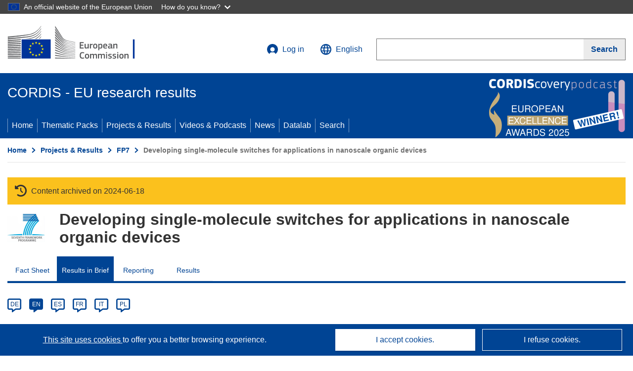

--- FILE ---
content_type: application/javascript
request_url: https://cordis.europa.eu/build/libs/ecl-ec.js
body_size: 210654
content:
var ECL=function(e,t){"use strict";function i(e,t){(null==t||t>e.length)&&(t=e.length);for(var i=0,s=new Array(t);i<t;i++)s[i]=e[i];return s}function s(e,t){var s,n="undefined"!=typeof Symbol&&e[Symbol.iterator]||e["@@iterator"];if(n)return(n=n.call(e)).next.bind(n);if(Array.isArray(e)||(n=function(e,t){var s;if(e)return"string"==typeof e?i(e,t):"Map"===(s="Object"===(s=Object.prototype.toString.call(e).slice(8,-1))&&e.constructor?e.constructor.name:s)||"Set"===s?Array.from(e):"Arguments"===s||/^(?:Ui|I)nt(?:8|16|32)(?:Clamped)?Array$/.test(s)?i(e,t):void 0}(e))||t&&e&&"number"==typeof e.length)return n&&(e=n),s=0,function(){return s>=e.length?{done:!0}:{done:!1,value:e[s++]}};throw new TypeError("Invalid attempt to iterate non-iterable instance.\nIn order to be iterable, non-array objects must have a [Symbol.iterator]() method.")}function n(e,t){return void 0===t&&(t=document),[].slice.call(t.querySelectorAll(e))}function l(e,t){return(t=void 0===t?document:t).querySelector(e)}Element.prototype.matches||(Element.prototype.matches=Element.prototype.msMatchesSelector),Element.prototype.closest||(Element.prototype.closest=function(e){for(var t=this;t;){if(t.matches(e))return t;t=t.parentElement}return null});var a=["root"],o="undefined"!=typeof globalThis?globalThis:"undefined"!=typeof window?window:"undefined"!=typeof global?global:"undefined"!=typeof self?self:{};function r(e,t){return e(t={exports:{}},t.exports),t.exports}var h=r(function(e,i){var s;try{s=t}catch(e){}e.exports=function(e){var t="function"==typeof e,i=!!window.addEventListener,s=window.document,n=window.setTimeout,l=function(e,t,s,n){i?e.addEventListener(t,s,!!n):e.attachEvent("on"+t,s)},a=function(e,t,s,n){i?e.removeEventListener(t,s,!!n):e.detachEvent("on"+t,s)},o=function(e,t){return-1!==(" "+e.className+" ").indexOf(" "+t+" ")},r=function(e,t){o(e,t)||(e.className=""===e.className?t:e.className+" "+t)},h=function(e,t){e.className=function(e){return e.trim?e.trim():e.replace(/^\s+|\s+$/g,"")}((" "+e.className+" ").replace(" "+t+" "," "))},c=function(e){return/Array/.test(Object.prototype.toString.call(e))},d=function(e){return/Date/.test(Object.prototype.toString.call(e))&&!isNaN(e.getTime())},u=function(e){var t=e.getDay();return 0===t||6===t},p=function(e){return e%4==0&&e%100!=0||e%400==0},m=function(e,t){return[31,p(e)?29:28,31,30,31,30,31,31,30,31,30,31][t]},g=function(e){d(e)&&e.setHours(0,0,0,0)},v=function(e,t){return e.getTime()===t.getTime()},b=function e(t,i,s){var n,l;for(n in i)(l=void 0!==t[n])&&"object"==typeof i[n]&&null!==i[n]&&void 0===i[n].nodeName?d(i[n])?s&&(t[n]=new Date(i[n].getTime())):c(i[n])?s&&(t[n]=i[n].slice(0)):t[n]=e({},i[n],s):!s&&l||(t[n]=i[n]);return t},f=function(e,t,i){var n;s.createEvent?((n=s.createEvent("HTMLEvents")).initEvent(t,!0,!1),n=b(n,i),e.dispatchEvent(n)):s.createEventObject&&(n=s.createEventObject(),n=b(n,i),e.fireEvent("on"+t,n))},y=function(e){return e.month<0&&(e.year-=Math.ceil(Math.abs(e.month)/12),e.month+=12),e.month>11&&(e.year+=Math.floor(Math.abs(e.month)/12),e.month-=12),e},E={field:null,bound:void 0,ariaLabel:"Use the arrow keys to pick a date",position:"bottom left",reposition:!0,format:"YYYY-MM-DD",toString:null,parse:null,defaultDate:null,setDefaultDate:!1,firstDay:0,firstWeekOfYearMinDays:4,formatStrict:!1,minDate:null,maxDate:null,yearRange:10,showWeekNumber:!1,pickWholeWeek:!1,minYear:0,maxYear:9999,minMonth:void 0,maxMonth:void 0,startRange:null,endRange:null,isRTL:!1,yearSuffix:"",showMonthAfterYear:!1,showDaysInNextAndPreviousMonths:!1,enableSelectionDaysInNextAndPreviousMonths:!1,numberOfMonths:1,mainCalendar:"left",container:void 0,blurFieldOnSelect:!0,i18n:{previousMonth:"Previous Month",nextMonth:"Next Month",months:["January","February","March","April","May","June","July","August","September","October","November","December"],weekdays:["Sunday","Monday","Tuesday","Wednesday","Thursday","Friday","Saturday"],weekdaysShort:["Sun","Mon","Tue","Wed","Thu","Fri","Sat"]},theme:null,events:[],onSelect:null,onOpen:null,onClose:null,onDraw:null,keyboardInput:!0},L=function(e,t,i){for(t+=e.firstDay;t>=7;)t-=7;return i?e.i18n.weekdaysShort[t]:e.i18n.weekdays[t]},C=function(e){var t=[],i="false";if(e.isEmpty){if(!e.showDaysInNextAndPreviousMonths)return'<td class="is-empty"></td>';t.push("is-outside-current-month"),e.enableSelectionDaysInNextAndPreviousMonths||t.push("is-selection-disabled")}return e.isDisabled&&t.push("is-disabled"),e.isToday&&t.push("is-today"),e.isSelected&&(t.push("is-selected"),i="true"),e.hasEvent&&t.push("has-event"),e.isInRange&&t.push("is-inrange"),e.isStartRange&&t.push("is-startrange"),e.isEndRange&&t.push("is-endrange"),'<td data-day="'+e.day+'" class="'+t.join(" ")+'" aria-selected="'+i+'"><button class="pika-button pika-day" type="button" data-pika-year="'+e.year+'" data-pika-month="'+e.month+'" data-pika-day="'+e.day+'">'+e.day+"</button></td>"},w=function(i,s,n,l){var a=new Date(n,s,i),o=t?e(a).isoWeek():function(e,t){e.setHours(0,0,0,0);var i=e.getDate(),s=e.getDay(),n=t,l=n-1,a=function(e){return(e+7-1)%7};e.setDate(i+l-a(s));var o=new Date(e.getFullYear(),0,n),r=(e.getTime()-o.getTime())/864e5;return 1+Math.round((r-l+a(o.getDay()))/7)}(a,l);return'<td class="pika-week">'+o+"</td>"},k=function(e,t,i,s){return'<tr class="pika-row'+(i?" pick-whole-week":"")+(s?" is-selected":"")+'">'+(t?e.reverse():e).join("")+"</tr>"},S=function(e,t,i,s,n,l){var a,o,r,h,d,u=e._o,p=i===u.minYear,m=i===u.maxYear,g='<div id="'+l+'" class="pika-title" role="heading" aria-live="assertive">',v=!0,b=!0;for(r=[],a=0;a<12;a++)r.push('<option value="'+(i===n?a-t:12+a-t)+'"'+(a===s?' selected="selected"':"")+(p&&a<u.minMonth||m&&a>u.maxMonth?' disabled="disabled"':"")+">"+u.i18n.months[a]+"</option>");for(h='<div class="pika-label">'+u.i18n.months[s]+'<select class="pika-select pika-select-month" tabindex="-1">'+r.join("")+"</select></div>",c(u.yearRange)?(a=u.yearRange[0],o=u.yearRange[1]+1):(a=i-u.yearRange,o=1+i+u.yearRange),r=[];a<o&&a<=u.maxYear;a++)a>=u.minYear&&r.push('<option value="'+a+'"'+(a===i?' selected="selected"':"")+">"+a+"</option>");return d='<div class="pika-label">'+i+u.yearSuffix+'<select class="pika-select pika-select-year" tabindex="-1">'+r.join("")+"</select></div>",u.showMonthAfterYear?g+=d+h:g+=h+d,p&&(0===s||u.minMonth>=s)&&(v=!1),m&&(11===s||u.maxMonth<=s)&&(b=!1),0===t&&(g+='<button class="pika-prev'+(v?"":" is-disabled")+'" type="button">'+u.i18n.previousMonth+"</button>"),t===e._o.numberOfMonths-1&&(g+='<button class="pika-next'+(b?"":" is-disabled")+'" type="button">'+u.i18n.nextMonth+"</button>"),g+"</div>"},x=function(e,t,i){return'<table cellpadding="0" cellspacing="0" class="pika-table" role="grid" aria-labelledby="'+i+'">'+function(e){var t,i=[];for(e.showWeekNumber&&i.push("<th></th>"),t=0;t<7;t++)i.push('<th scope="col"><abbr title="'+L(e,t)+'">'+L(e,t,!0)+"</abbr></th>");return"<thead><tr>"+(e.isRTL?i.reverse():i).join("")+"</tr></thead>"}(e)+function(e){return"<tbody>"+e.join("")+"</tbody>"}(t)+"</table>"},A=function(a){var r=this,h=r.config(a);r._onMouseDown=function(e){if(r._v){var t=(e=e||window.event).target||e.srcElement;if(t)if(o(t,"is-disabled")||(!o(t,"pika-button")||o(t,"is-empty")||o(t.parentNode,"is-disabled")?o(t,"pika-prev")?r.prevMonth():o(t,"pika-next")&&r.nextMonth():(r.setDate(new Date(t.getAttribute("data-pika-year"),t.getAttribute("data-pika-month"),t.getAttribute("data-pika-day"))),h.bound&&n(function(){r.hide(),h.blurFieldOnSelect&&h.field&&h.field.blur()},100))),o(t,"pika-select"))r._c=!0;else{if(!e.preventDefault)return e.returnValue=!1,!1;e.preventDefault()}}},r._onChange=function(e){var t=(e=e||window.event).target||e.srcElement;t&&(o(t,"pika-select-month")?r.gotoMonth(t.value):o(t,"pika-select-year")&&r.gotoYear(t.value))},r._onKeyChange=function(e){if(e=e||window.event,r.isVisible())switch(e.keyCode){case 13:case 27:h.field&&h.field.blur();break;case 37:r.adjustDate("subtract",1);break;case 38:r.adjustDate("subtract",7);break;case 39:r.adjustDate("add",1);break;case 40:r.adjustDate("add",7);break;case 8:case 46:r.setDate(null)}},r._parseFieldValue=function(){if(h.parse)return h.parse(h.field.value,h.format);if(t){var i=e(h.field.value,h.format,h.formatStrict);return i&&i.isValid()?i.toDate():null}return new Date(Date.parse(h.field.value))},r._onInputChange=function(e){var t;e.firedBy!==r&&(t=r._parseFieldValue(),d(t)&&r.setDate(t),r._v||r.show())},r._onInputFocus=function(){r.show()},r._onInputClick=function(){r.show()},r._onInputBlur=function(){var e=s.activeElement;do{if(o(e,"pika-single"))return}while(e=e.parentNode);r._c||(r._b=n(function(){r.hide()},50)),r._c=!1},r._onClick=function(e){var t=(e=e||window.event).target||e.srcElement,s=t;if(t){!i&&o(t,"pika-select")&&(t.onchange||(t.setAttribute("onchange","return;"),l(t,"change",r._onChange)));do{if(o(s,"pika-single")||s===h.trigger)return}while(s=s.parentNode);r._v&&t!==h.trigger&&s!==h.trigger&&r.hide()}},r.el=s.createElement("div"),r.el.className="pika-single"+(h.isRTL?" is-rtl":"")+(h.theme?" "+h.theme:""),l(r.el,"mousedown",r._onMouseDown,!0),l(r.el,"touchend",r._onMouseDown,!0),l(r.el,"change",r._onChange),h.keyboardInput&&l(s,"keydown",r._onKeyChange),h.field&&(h.container?h.container.appendChild(r.el):h.bound?s.body.appendChild(r.el):h.field.parentNode.insertBefore(r.el,h.field.nextSibling),l(h.field,"change",r._onInputChange),h.defaultDate||(h.defaultDate=r._parseFieldValue(),h.setDefaultDate=!0));var c=h.defaultDate;d(c)?h.setDefaultDate?r.setDate(c,!0):r.gotoDate(c):r.gotoDate(new Date),h.bound?(this.hide(),r.el.className+=" is-bound",l(h.trigger,"click",r._onInputClick),l(h.trigger,"focus",r._onInputFocus),l(h.trigger,"blur",r._onInputBlur)):this.show()};return A.prototype={config:function(e){this._o||(this._o=b({},E,!0));var t=b(this._o,e,!0);t.isRTL=!!t.isRTL,t.field=t.field&&t.field.nodeName?t.field:null,t.theme="string"==typeof t.theme&&t.theme?t.theme:null,t.bound=!!(void 0!==t.bound?t.field&&t.bound:t.field),t.trigger=t.trigger&&t.trigger.nodeName?t.trigger:t.field,t.disableWeekends=!!t.disableWeekends,t.disableDayFn="function"==typeof t.disableDayFn?t.disableDayFn:null;var i=parseInt(t.numberOfMonths,10)||1;if(t.numberOfMonths=i>4?4:i,d(t.minDate)||(t.minDate=!1),d(t.maxDate)||(t.maxDate=!1),t.minDate&&t.maxDate&&t.maxDate<t.minDate&&(t.maxDate=t.minDate=!1),t.minDate&&this.setMinDate(t.minDate),t.maxDate&&this.setMaxDate(t.maxDate),c(t.yearRange)){var s=(new Date).getFullYear()-10;t.yearRange[0]=parseInt(t.yearRange[0],10)||s,t.yearRange[1]=parseInt(t.yearRange[1],10)||s}else t.yearRange=Math.abs(parseInt(t.yearRange,10))||E.yearRange,t.yearRange>100&&(t.yearRange=100);return t},toString:function(i){return i=i||this._o.format,d(this._d)?this._o.toString?this._o.toString(this._d,i):t?e(this._d).format(i):this._d.toDateString():""},getMoment:function(){return t?e(this._d):null},setMoment:function(i,s){t&&e.isMoment(i)&&this.setDate(i.toDate(),s)},getDate:function(){return d(this._d)?new Date(this._d.getTime()):null},setDate:function(e,t){if(!e)return this._d=null,this._o.field&&(this._o.field.value="",f(this._o.field,"change",{firedBy:this})),this.draw();if("string"==typeof e&&(e=new Date(Date.parse(e))),d(e)){var i=this._o.minDate,s=this._o.maxDate;d(i)&&e<i?e=i:d(s)&&e>s&&(e=s),this._d=new Date(e.getTime()),g(this._d),this.gotoDate(this._d),this._o.field&&(this._o.field.value=this.toString(),f(this._o.field,"change",{firedBy:this})),t||"function"!=typeof this._o.onSelect||this._o.onSelect.call(this,this.getDate())}},clear:function(){this.setDate(null)},gotoDate:function(e){var t=!0;if(d(e)){if(this.calendars){var i=new Date(this.calendars[0].year,this.calendars[0].month,1),s=new Date(this.calendars[this.calendars.length-1].year,this.calendars[this.calendars.length-1].month,1),n=e.getTime();s.setMonth(s.getMonth()+1),s.setDate(s.getDate()-1),t=n<i.getTime()||s.getTime()<n}t&&(this.calendars=[{month:e.getMonth(),year:e.getFullYear()}],"right"===this._o.mainCalendar&&(this.calendars[0].month+=1-this._o.numberOfMonths)),this.adjustCalendars()}},adjustDate:function(e,t){var i,s=this.getDate()||new Date,n=24*parseInt(t)*60*60*1e3;"add"===e?i=new Date(s.valueOf()+n):"subtract"===e&&(i=new Date(s.valueOf()-n)),this.setDate(i)},adjustCalendars:function(){this.calendars[0]=y(this.calendars[0]);for(var e=1;e<this._o.numberOfMonths;e++)this.calendars[e]=y({month:this.calendars[0].month+e,year:this.calendars[0].year});this.draw()},gotoToday:function(){this.gotoDate(new Date)},gotoMonth:function(e){isNaN(e)||(this.calendars[0].month=parseInt(e,10),this.adjustCalendars())},nextMonth:function(){this.calendars[0].month++,this.adjustCalendars()},prevMonth:function(){this.calendars[0].month--,this.adjustCalendars()},gotoYear:function(e){isNaN(e)||(this.calendars[0].year=parseInt(e,10),this.adjustCalendars())},setMinDate:function(e){e instanceof Date?(g(e),this._o.minDate=e,this._o.minYear=e.getFullYear(),this._o.minMonth=e.getMonth()):(this._o.minDate=E.minDate,this._o.minYear=E.minYear,this._o.minMonth=E.minMonth,this._o.startRange=E.startRange),this.draw()},setMaxDate:function(e){e instanceof Date?(g(e),this._o.maxDate=e,this._o.maxYear=e.getFullYear(),this._o.maxMonth=e.getMonth()):(this._o.maxDate=E.maxDate,this._o.maxYear=E.maxYear,this._o.maxMonth=E.maxMonth,this._o.endRange=E.endRange),this.draw()},setStartRange:function(e){this._o.startRange=e},setEndRange:function(e){this._o.endRange=e},draw:function(e){if(this._v||e){var t,i=this._o,s=i.minYear,l=i.maxYear,a=i.minMonth,o=i.maxMonth,r="";this._y<=s&&(this._y=s,!isNaN(a)&&this._m<a&&(this._m=a)),this._y>=l&&(this._y=l,!isNaN(o)&&this._m>o&&(this._m=o));for(var h=0;h<i.numberOfMonths;h++)t="pika-title-"+Math.random().toString(36).replace(/[^a-z]+/g,"").substr(0,2),r+='<div class="pika-lendar">'+S(this,h,this.calendars[h].year,this.calendars[h].month,this.calendars[0].year,t)+this.render(this.calendars[h].year,this.calendars[h].month,t)+"</div>";this.el.innerHTML=r,i.bound&&"hidden"!==i.field.type&&n(function(){i.trigger.focus()},1),"function"==typeof this._o.onDraw&&this._o.onDraw(this),i.bound&&i.field.setAttribute("aria-label",i.ariaLabel)}},adjustPosition:function(){var e,t,i,n,l,a,o,c,d,u,p,m;if(!this._o.container){if(this.el.style.position="absolute",t=e=this._o.trigger,i=this.el.offsetWidth,n=this.el.offsetHeight,l=window.innerWidth||s.documentElement.clientWidth,a=window.innerHeight||s.documentElement.clientHeight,o=window.pageYOffset||s.body.scrollTop||s.documentElement.scrollTop,p=!0,m=!0,"function"==typeof e.getBoundingClientRect)c=(u=e.getBoundingClientRect()).left+window.pageXOffset,d=u.bottom+window.pageYOffset;else for(c=t.offsetLeft,d=t.offsetTop+t.offsetHeight;t=t.offsetParent;)c+=t.offsetLeft,d+=t.offsetTop;(this._o.reposition&&c+i>l||this._o.position.indexOf("right")>-1&&c-i+e.offsetWidth>0)&&(c=c-i+e.offsetWidth,p=!1),(this._o.reposition&&d+n>a+o||this._o.position.indexOf("top")>-1&&d-n-e.offsetHeight>0)&&(d=d-n-e.offsetHeight,m=!1),this.el.style.left=c+"px",this.el.style.top=d+"px",r(this.el,p?"left-aligned":"right-aligned"),r(this.el,m?"bottom-aligned":"top-aligned"),h(this.el,p?"right-aligned":"left-aligned"),h(this.el,m?"top-aligned":"bottom-aligned")}},render:function(e,t,i){var s=this._o,n=new Date,l=m(e,t),a=new Date(e,t,1).getDay(),o=[],r=[];g(n),s.firstDay>0&&(a-=s.firstDay)<0&&(a+=7);for(var h=0===t?11:t-1,c=11===t?0:t+1,p=0===t?e-1:e,b=11===t?e+1:e,f=m(p,h),y=l+a,E=y;E>7;)E-=7;y+=7-E;for(var L=!1,S=0,A=0;S<y;S++){var O=new Date(e,t,S-a+1),T=!!d(this._d)&&v(O,this._d),_=v(O,n),I=-1!==s.events.indexOf(O.toDateString()),M=S<a||S>=l+a,D=S-a+1,N=t,P=e,B=s.startRange&&v(s.startRange,O),R=s.endRange&&v(s.endRange,O),F=s.startRange&&s.endRange&&s.startRange<O&&O<s.endRange;M&&(S<a?(D=f+D,N=h,P=p):(D-=l,N=c,P=b));var z={day:D,month:N,year:P,hasEvent:I,isSelected:T,isToday:_,isDisabled:s.minDate&&O<s.minDate||s.maxDate&&O>s.maxDate||s.disableWeekends&&u(O)||s.disableDayFn&&s.disableDayFn(O),isEmpty:M,isStartRange:B,isEndRange:R,isInRange:F,showDaysInNextAndPreviousMonths:s.showDaysInNextAndPreviousMonths,enableSelectionDaysInNextAndPreviousMonths:s.enableSelectionDaysInNextAndPreviousMonths};s.pickWholeWeek&&T&&(L=!0),r.push(C(z)),7===++A&&(s.showWeekNumber&&r.unshift(w(S-a,t,e,s.firstWeekOfYearMinDays)),o.push(k(r,s.isRTL,s.pickWholeWeek,L)),r=[],A=0,L=!1)}return x(s,o,i)},isVisible:function(){return this._v},show:function(){this.isVisible()||(this._v=!0,this.draw(),h(this.el,"is-hidden"),this._o.bound&&(l(s,"click",this._onClick),this.adjustPosition()),"function"==typeof this._o.onOpen&&this._o.onOpen.call(this))},hide:function(){var e=this._v;!1!==e&&(this._o.bound&&a(s,"click",this._onClick),this._o.container||(this.el.style.position="static",this.el.style.left="auto",this.el.style.top="auto"),r(this.el,"is-hidden"),this._v=!1,void 0!==e&&"function"==typeof this._o.onClose&&this._o.onClose.call(this))},destroy:function(){var e=this._o;this.hide(),a(this.el,"mousedown",this._onMouseDown,!0),a(this.el,"touchend",this._onMouseDown,!0),a(this.el,"change",this._onChange),e.keyboardInput&&a(s,"keydown",this._onKeyChange),e.field&&(a(e.field,"change",this._onInputChange),e.bound&&(a(e.trigger,"click",this._onInputClick),a(e.trigger,"focus",this._onInputFocus),a(e.trigger,"blur",this._onInputBlur))),this.el.parentNode&&this.el.parentNode.removeChild(this.el)}},A}(s)});function c(e,t){void 0===t&&(t=!0);var i=null==e||null==(i=e.getAttribute)?void 0:i.call(e,"inert");return""===i||"true"===i||t&&e&&c(e.parentNode)}function d(e){if(e)return e.tabIndex<0&&(/^(AUDIO|VIDEO|DETAILS)$/.test(e.tagName)||C(e))&&!S(e)?0:e.tabIndex;throw new Error("No node provided")}function u(e,t){return e.tabIndex===t.tabIndex?e.documentOrder-t.documentOrder:e.tabIndex-t.tabIndex}function p(e){return"INPUT"===e.tagName}function m(e){return p(t=e)&&"radio"===t.type&&!function(e){if(!e.name)return 1;function t(e){return i.querySelectorAll('input[type="radio"][name="'+e+'"]')}var i=e.form||L(e);if("undefined"!=typeof window&&void 0!==window.CSS&&"function"==typeof window.CSS.escape)s=t(window.CSS.escape(e.name));else try{s=t(e.name)}catch(e){return console.error("Looks like you have a radio button with a name attribute containing invalid CSS selector characters and need the CSS.escape polyfill: %s",e.message),0}var s=function(e,t){for(var i=0;i<e.length;i++)if(e[i].checked&&e[i].form===t)return e[i]}(s,e.form);return!s||s===e}(e);var t}function g(e){var t=(e=e.getBoundingClientRect()).width;e=e.height;return 0===t&&0===e}function v(e,t){if(t=t||{},e)return!1!==E.call(e,y)&&A(t,e);throw new Error("No node provided")}function b(e,t){if(t=t||{},e)return!1!==E.call(e,_)&&x(t,e);throw new Error("No node provided")}var f=["input:not([inert])","select:not([inert])","textarea:not([inert])","a[href]:not([inert])","button:not([inert])","[tabindex]:not(slot):not([inert])","audio[controls]:not([inert])","video[controls]:not([inert])",'[contenteditable]:not([contenteditable="false"]):not([inert])',"details>summary:first-of-type:not([inert])","details:not([inert])"],y=f.join(","),E=(j="undefined"==typeof Element)?function(){}:Element.prototype.matches||Element.prototype.msMatchesSelector||Element.prototype.webkitMatchesSelector,L=!j&&Element.prototype.getRootNode?function(e){var t;return null==e||null==(t=e.getRootNode)?void 0:t.call(e)}:function(e){return null==e?void 0:e.ownerDocument},C=function(e){var t=null==e||null==(t=e.getAttribute)?void 0:t.call(e,"contenteditable");return""===t||"true"===t},w=function(e,t,i){var s;return c(e)?[]:(s=Array.prototype.slice.apply(e.querySelectorAll(y)),t&&E.call(e,y)&&s.unshift(e),s.filter(i))},k=function e(t,i,s){for(var n=[],l=Array.from(t);l.length;){var a,o,r=l.shift();c(r,!1)||("SLOT"===r.tagName?(a=e((a=r.assignedElements()).length?a:r.children,!0,s),s.flatten?n.push.apply(n,a):n.push({scopeParent:r,candidates:a})):(E.call(r,y)&&s.filter(r)&&(i||!t.includes(r))&&n.push(r),o=!c(a=r.shadowRoot||"function"==typeof s.getShadowRoot&&s.getShadowRoot(r),!1)&&(!s.shadowRootFilter||s.shadowRootFilter(r)),a&&o?(o=e((!0===a?r:a).children,!0,s),s.flatten?n.push.apply(n,o):n.push({scopeParent:r,candidates:o})):l.unshift.apply(l,r.children)))}return n},S=function(e){return!isNaN(parseInt(e.getAttribute("tabindex"),10))},x=function(e,t){var i;return!(t.disabled||c(t)||p(i=t)&&"hidden"===i.type||function(e,t){var i=t.displayCheck,s=t.getShadowRoot;if("hidden"===getComputedStyle(e).visibility)return 1;if(t=E.call(e,"details>summary:first-of-type")?e.parentElement:e,E.call(t,"details:not([open]) *"))return 1;if(i&&"full"!==i&&"legacy-full"!==i){if("non-zero-area"===i)return g(e)}else{if("function"==typeof s){for(t=e;e;){var n=e.parentElement,l=L(e);if(n&&!n.shadowRoot&&!0===s(n))return g(e);e=e.assignedSlot||(n||l===e.ownerDocument?n:l.host)}e=t}if(function(e){var t,i=e&&L(e),s=null==(t=i)?void 0:t.host,n=!1;if(i&&i!==e)for(n=!!(null!=(t=s)&&null!=(t=t.ownerDocument)&&t.contains(s)||null!=e&&null!=(t=e.ownerDocument)&&t.contains(e));!n&&s;){var l;n=!(null==(l=s=null==(l=i=L(s))?void 0:l.host)||null==(l=l.ownerDocument)||!l.contains(s))}return n}(e))return!e.getClientRects().length;if("legacy-full"!==i)return 1}}(t,e)||"DETAILS"===(i=t).tagName&&Array.prototype.slice.apply(i.children).some(function(e){return"SUMMARY"===e.tagName})||function(e){if(/^(INPUT|BUTTON|SELECT|TEXTAREA)$/.test(e.tagName))for(var t=e.parentElement;t;){if("FIELDSET"===t.tagName&&t.disabled){for(var i=0;i<t.children.length;i++){var s=t.children.item(i);if("LEGEND"===s.tagName)return!!E.call(t,"fieldset[disabled] *")||!s.contains(e)}return!0}t=t.parentElement}return!1}(t))},A=function(e,t){return!(m(t)||d(t)<0||!x(e,t))},O=function(e){return e=parseInt(e.getAttribute("tabindex"),10),!!(isNaN(e)||0<=e)},T=function e(t){var i=[],s=[];return t.forEach(function(t,n){var l,a=!!t.scopeParent,o=a?t.scopeParent:t,r=(r=a,(l=d(h=o))<0&&r&&!S(h)?0:l),h=a?e(t.candidates):o;0===r?a?i.push.apply(i,h):i.push(o):s.push({documentOrder:n,tabIndex:r,item:t,isScope:a,content:h})}),s.sort(u).reduce(function(e,t){return t.isScope?e.push.apply(e,t.content):e.push(t.content),e},[]).concat(i)},_=f.concat("iframe").join(",");function I(e,t){var i,s=Object.keys(e);return Object.getOwnPropertySymbols&&(i=Object.getOwnPropertySymbols(e),t&&(i=i.filter(function(t){return Object.getOwnPropertyDescriptor(e,t).enumerable})),s.push.apply(s,i)),s}function M(e){for(var t=1;t<arguments.length;t++){var i=null!=arguments[t]?arguments[t]:{};t%2?I(Object(i),!0).forEach(function(t){var s,n;s=e,n=i[t],(t=function(e){return e=function(e){if("object"!=typeof e||null===e)return e;var t=e[Symbol.toPrimitive];if(void 0===t)return String(e);if("object"!=typeof(t=t.call(e,"string")))return t;throw new TypeError("@@toPrimitive must return a primitive value.")}(e),"symbol"==typeof e?e:String(e)}(t))in s?Object.defineProperty(s,t,{value:n,enumerable:!0,configurable:!0,writable:!0}):s[t]=n}):Object.getOwnPropertyDescriptors?Object.defineProperties(e,Object.getOwnPropertyDescriptors(i)):I(Object(i)).forEach(function(t){Object.defineProperty(e,t,Object.getOwnPropertyDescriptor(i,t))})}return e}function D(e){return V(e)&&!e.shiftKey}function N(e){return V(e)&&e.shiftKey}function P(e){return setTimeout(e,0)}function B(e,t){var i=-1;return e.every(function(e,s){return!t(e)||(i=s,!1)}),i}function R(e){for(var t=arguments.length,i=new Array(1<t?t-1:0),s=1;s<t;s++)i[s-1]=arguments[s];return"function"==typeof e?e.apply(void 0,i):e}function F(e){return e.target.shadowRoot&&"function"==typeof e.composedPath?e.composedPath()[0]:e.target}function z(e,t){function i(e,t,i){return e&&void 0!==e[t]?e[t]:c[i||t]}function s(){if(u.containerGroups=u.containers.map(function(e){var t=function(e,t){return e=(t=t||{}).getShadowRoot?k([e],t.includeContainer,{filter:A.bind(null,t),flatten:!1,getShadowRoot:t.getShadowRoot,shadowRootFilter:O}):w(e,t.includeContainer,A.bind(null,t)),T(e)}(e,c.tabbableOptions),i=(s=e,(n=(n=c.tabbableOptions)||{}).getShadowRoot?k([s],n.includeContainer,{filter:x.bind(null,n),flatten:!0,getShadowRoot:n.getShadowRoot}):w(s,n.includeContainer,x.bind(null,n))),s=0<t.length?t[0]:void 0,n=0<t.length?t[t.length-1]:void 0,l=i.find(function(e){return v(e)}),a=i.slice().reverse().find(function(e){return v(e)}),o=!!t.find(function(e){return 0<d(e)});return{container:e,tabbableNodes:t,focusableNodes:i,posTabIndexesFound:o,firstTabbableNode:s,lastTabbableNode:n,firstDomTabbableNode:l,lastDomTabbableNode:a,nextTabbableNode:function(e){var s=!(1<arguments.length&&void 0!==arguments[1])||arguments[1],n=t.indexOf(e);return n<0?s?i.slice(i.indexOf(e)+1).find(function(e){return v(e)}):i.slice(0,i.indexOf(e)).reverse().find(function(e){return v(e)}):t[n+(s?1:-1)]}}}),u.tabbableGroups=u.containerGroups.filter(function(e){return 0<e.tabbableNodes.length}),u.tabbableGroups.length<=0&&!m("fallbackFocus"))throw new Error("Your focus-trap must have at least one container with at least one tabbable node in it at all times");if(u.containerGroups.find(function(e){return e.posTabIndexesFound})&&1<u.containerGroups.length)throw new Error("At least one node with a positive tabindex was found in one of your focus-trap's multiple containers. Positive tabindexes are only supported in single-container focus-traps.")}function n(e){var t=m("setReturnFocus",e);return t||!1!==t&&e}function l(){u.active&&(K(h,z),u.delayInitialFocusTimer=c.delayInitialFocus?P(function(){y(g())}):y(g()),r.addEventListener("focusin",C,!0),r.addEventListener("mousedown",L,{capture:!0,passive:!1}),r.addEventListener("touchstart",L,{capture:!0,passive:!1}),r.addEventListener("click",_,{capture:!0,passive:!1}),r.addEventListener("keydown",S,{capture:!0,passive:!1}))}function a(){u.active&&(r.removeEventListener("focusin",C,!0),r.removeEventListener("mousedown",L,!0),r.removeEventListener("touchstart",L,!0),r.removeEventListener("click",_,!0),r.removeEventListener("keydown",S,!0))}function o(){I&&(I.disconnect(),u.active)&&!u.paused&&u.containers.map(function(e){I.observe(e,{subtree:!0,childList:!0})})}var r=(null==t?void 0:t.document)||document,h=(null==t?void 0:t.trapStack)||W,c=M({returnFocusOnDeactivate:!0,escapeDeactivates:!0,delayInitialFocus:!0,isKeyForward:D,isKeyBackward:N},t),u={containers:[],containerGroups:[],tabbableGroups:[],nodeFocusedBeforeActivation:null,mostRecentlyFocusedNode:null,active:!1,paused:!1,delayInitialFocusTimer:void 0,recentNavEvent:void 0},p=function(e,t){var i="function"==typeof(null==t?void 0:t.composedPath)?t.composedPath():void 0;return u.containerGroups.findIndex(function(t){var s=t.container;t=t.tabbableNodes;return s.contains(e)||(null==i?void 0:i.includes(s))||t.find(function(t){return t===e})})},m=function(e){var t=c[e];if("function"==typeof t){for(var i=arguments.length,s=new Array(1<i?i-1:0),n=1;n<i;n++)s[n-1]=arguments[n];t=t.apply(void 0,s)}if(!(t=!0===t?void 0:t)){if(void 0===t||!1===t)return t;throw new Error("`".concat(e,"` was specified but was not a node, or did not return a node"))}var l=t;if("string"!=typeof t||(l=r.querySelector(t)))return l;throw new Error("`".concat(e,"` as selector refers to no known node"))},g=function(){var e,t=m("initialFocus");if(!1===t)return!1;if(t=void 0!==t&&b(t,c.tabbableOptions)?t:0<=p(r.activeElement)?r.activeElement:(e=u.tabbableGroups[0])&&e.firstTabbableNode||m("fallbackFocus"))return t;throw new Error("Your focus-trap needs to have at least one focusable element")},f=function e(t){if(t=t.activeElement)return t.shadowRoot&&null!==t.shadowRoot.activeElement?e(t.shadowRoot):t},y=function e(t){var i;!1!==t&&t!==f(document)&&(t&&t.focus?(t.focus({preventScroll:!!c.preventScroll}),u.mostRecentlyFocusedNode=t,(i=t).tagName&&"input"===i.tagName.toLowerCase()&&"function"==typeof i.select&&t.select()):e(g()))},E=function(e){var t,i,n=e.target,l=e.event,a=(e=void 0!==(e=e.isBackward)&&e,n=n||F(l),s(),null);return 0<u.tabbableGroups.length?(t=0<=(i=p(n,l))?u.containerGroups[i]:void 0,i<0?a=e?u.tabbableGroups[u.tabbableGroups.length-1].lastTabbableNode:u.tabbableGroups[0].firstTabbableNode:e?0<=(e=(e=B(u.tabbableGroups,function(e){return e=e.firstTabbableNode,n===e}))<0&&(t.container===n||b(n,c.tabbableOptions)&&!v(n,c.tabbableOptions)&&!t.nextTabbableNode(n,!1))?i:e)?(e=0===e?u.tabbableGroups.length-1:e-1,e=u.tabbableGroups[e],a=0<=d(n)?e.lastTabbableNode:e.lastDomTabbableNode):V(l)||(a=t.nextTabbableNode(n,!1)):0<=(e=(e=B(u.tabbableGroups,function(e){return e=e.lastTabbableNode,n===e}))<0&&(t.container===n||b(n,c.tabbableOptions)&&!v(n,c.tabbableOptions)&&!t.nextTabbableNode(n))?i:e)?(i=e===u.tabbableGroups.length-1?0:e+1,e=u.tabbableGroups[i],a=0<=d(n)?e.firstTabbableNode:e.firstDomTabbableNode):V(l)||(a=t.nextTabbableNode(n))):a=m("fallbackFocus"),a},L=function(e){var t=F(e);0<=p(t,e)||(R(c.clickOutsideDeactivates,e)?z.deactivate({returnFocus:c.returnFocusOnDeactivate}):R(c.allowOutsideClick,e)||e.preventDefault())},C=function(e){var t,i=F(e),s=0<=p(i,e);s||i instanceof Document?s&&(u.mostRecentlyFocusedNode=i):(e.stopImmediatePropagation(),s=!0,u.mostRecentlyFocusedNode?0<d(u.mostRecentlyFocusedNode)?(i=p(u.mostRecentlyFocusedNode),0<(e=u.containerGroups[i].tabbableNodes).length&&0<=(i=e.findIndex(function(e){return e===u.mostRecentlyFocusedNode}))&&(c.isKeyForward(u.recentNavEvent)?i+1<e.length&&(t=e[i+1],s=!1):0<=i-1&&(t=e[i-1],s=!1))):u.containerGroups.some(function(e){return e.tabbableNodes.some(function(e){return 0<d(e)})})||(s=!1):s=!1,s&&(t=E({target:u.mostRecentlyFocusedNode,isBackward:c.isKeyBackward(u.recentNavEvent)})),y(t||u.mostRecentlyFocusedNode||g())),u.recentNavEvent=void 0},S=function(e){var t;"Escape"!==(null==(t=e)?void 0:t.key)&&"Esc"!==(null==t?void 0:t.key)&&27!==(null==t?void 0:t.keyCode)||!1===R(c.escapeDeactivates,e)?(c.isKeyForward(e)||c.isKeyBackward(e))&&function(e){var t=1<arguments.length&&void 0!==arguments[1]&&arguments[1];u.recentNavEvent=e,(t=E({event:e,isBackward:t}))&&(V(e)&&e.preventDefault(),y(t))}(e,c.isKeyBackward(e)):(e.preventDefault(),z.deactivate())},_=function(e){var t=F(e);0<=p(t,e)||R(c.clickOutsideDeactivates,e)||R(c.allowOutsideClick,e)||(e.preventDefault(),e.stopImmediatePropagation())},I="undefined"!=typeof window&&"MutationObserver"in window?new MutationObserver(function(e){e.some(function(e){return Array.from(e.removedNodes).some(function(e){return e===u.mostRecentlyFocusedNode})})&&y(g())}):void 0,z={get active(){return u.active},get paused(){return u.paused},activate:function(e){var t,n,a;return u.active||(t=i(e,"onActivate"),n=i(e,"onPostActivate"),(a=i(e,"checkCanFocusTrap"))||s(),u.active=!0,u.paused=!1,u.nodeFocusedBeforeActivation=r.activeElement,null!=t&&t(),e=function(){a&&s(),l(),o(),null!=n&&n()},a?a(u.containers.concat()).then(e,e):e()),this},deactivate:function(e){var t,s,l,r;return u.active&&(e=M({onDeactivate:c.onDeactivate,onPostDeactivate:c.onPostDeactivate,checkCanReturnFocus:c.checkCanReturnFocus},e),clearTimeout(u.delayInitialFocusTimer),u.delayInitialFocusTimer=void 0,a(),u.active=!1,u.paused=!1,o(),H(h,z),t=i(e,"onDeactivate"),s=i(e,"onPostDeactivate"),l=i(e,"checkCanReturnFocus"),r=i(e,"returnFocus","returnFocusOnDeactivate"),null!=t&&t(),e=function(){P(function(){r&&y(n(u.nodeFocusedBeforeActivation)),null!=s&&s()})},r&&l?l(n(u.nodeFocusedBeforeActivation)).then(e,e):e()),this},pause:function(e){var t;return!u.paused&&u.active&&(t=i(e,"onPause"),e=i(e,"onPostPause"),u.paused=!0,null!=t&&t(),a(),o(),null!=e)&&e(),this},unpause:function(e){var t;return u.paused&&u.active&&(t=i(e,"onUnpause"),e=i(e,"onPostUnpause"),u.paused=!1,null!=t&&t(),s(),l(),o(),null!=e)&&e(),this},updateContainerElements:function(e){return e=[].concat(e).filter(Boolean),u.containers=e.map(function(e){return"string"==typeof e?r.querySelector(e):e}),u.active&&s(),o(),this}};return z.updateContainerElements(e),z}var K=function(e,t){0<e.length&&(i=e[e.length-1])!==t&&i.pause();var i=e.indexOf(t);-1!==i&&e.splice(i,1),e.push(t)},H=function(e,t){-1!==(t=e.indexOf(t))&&e.splice(t,1),0<e.length&&e[e.length-1].unpause()},V=function(e){return"Tab"===(null==e?void 0:e.key)||9===(null==e?void 0:e.keyCode)},W=[],G=r(function(e){function t(e,t){for(var i=0;i<t.length;i++){var s=t[i];s.enumerable=s.enumerable||!1,s.configurable=!0,"value"in s&&(s.writable=!0),Object.defineProperty(e,s.key,s)}}function i(e,t){for(var i in t)t.hasOwnProperty(i)&&(e[i]=t[i])}function s(e){return parseFloat(e)||0}function n(e){for(var t=0;e;)t+=e.offsetTop,e=e.offsetParent;return t}function l(e){if(!(this instanceof l))throw new TypeError("Cannot call a class as a function");if(!(e instanceof HTMLElement))throw new Error("First argument must be HTMLElement");if(v.some(function(t){return t._node===e}))throw new Error("Stickyfill is already applied to this node");this._node=e,this._stickyMode=null,this._active=!1,v.push(this),this.refresh()}function a(){var e,t,i;function s(){o.pageXOffset!=g.left?(g.top=o.pageYOffset,g.left=o.pageXOffset,f.refreshAll()):o.pageYOffset!=g.top&&(g.top=o.pageYOffset,g.left=o.pageXOffset,v.forEach(function(e){return e._recalcPosition()}))}function n(){e=setInterval(function(){v.forEach(function(e){return e._fastCheck()})},500)}p||(p=!0,s(),o.addEventListener("scroll",s),o.addEventListener("resize",f.refreshAll),o.addEventListener("orientationchange",f.refreshAll),i=t=e=void 0,"hidden"in r?(t="hidden",i="visibilitychange"):"webkitHidden"in r&&(t="webkitHidden",i="webkitvisibilitychange"),i?(r[t]||n(),r.addEventListener(i,function(){r[t]?clearInterval(e):n()})):n())}var o,r,h,c,d,u,p,m,g,v,b,f;o=window,r=document,d=!(h=function(e,i,s){return i&&t(e.prototype,i),s&&t(e,s),e}),(u=void 0!==o)&&o.getComputedStyle&&(c=r.createElement("div"),!["","-webkit-","-moz-","-ms-"].some(function(e){try{c.style.position=e+"sticky"}catch(e){}return""!=c.style.position}))||(d=!0),p=!1,m="undefined"!=typeof ShadowRoot,g={top:null,left:null},v=[],h(l,[{key:"refresh",value:function(){var e,t,l,a,h,c,u,p;d||this._removed||(this._active&&this._deactivate(),e=this._node,t={position:(l=getComputedStyle(e)).position,top:l.top,display:l.display,marginTop:l.marginTop,marginBottom:l.marginBottom,marginLeft:l.marginLeft,marginRight:l.marginRight,cssFloat:l.cssFloat},isNaN(parseFloat(t.top)))||"table-cell"==t.display||"none"==t.display||(this._active=!0,p=e.style.position,"sticky"!=l.position&&"-webkit-sticky"!=l.position||(e.style.position="static"),l=e.parentNode,a=m&&l instanceof ShadowRoot?l.host:l,h=e.getBoundingClientRect(),u=a.getBoundingClientRect(),c=getComputedStyle(a),this._parent={node:a,styles:{position:a.style.position},offsetHeight:a.offsetHeight},this._offsetToWindow={left:h.left,right:r.documentElement.clientWidth-h.right},this._offsetToParent={top:h.top-u.top-s(c.borderTopWidth),left:h.left-u.left-s(c.borderLeftWidth),right:-h.right+u.right-s(c.borderRightWidth)},this._styles={position:p,top:e.style.top,bottom:e.style.bottom,left:e.style.left,right:e.style.right,width:e.style.width,marginTop:e.style.marginTop,marginLeft:e.style.marginLeft,marginRight:e.style.marginRight},p=s(t.top),this._limits={start:h.top+o.pageYOffset-p,end:u.top+o.pageYOffset+a.offsetHeight-s(c.borderBottomWidth)-e.offsetHeight-p-s(t.marginBottom)},"absolute"!=(u=c.position)&&"relative"!=u&&(a.style.position="relative"),this._recalcPosition(),(p=this._clone={}).node=r.createElement("div"),i(p.node.style,{width:h.right-h.left+"px",height:h.bottom-h.top+"px",marginTop:t.marginTop,marginBottom:t.marginBottom,marginLeft:t.marginLeft,marginRight:t.marginRight,cssFloat:t.cssFloat,padding:0,border:0,borderSpacing:0,fontSize:"1em",position:"static"}),l.insertBefore(p.node,e),p.docOffsetTop=n(p.node))}},{key:"_recalcPosition",value:function(){if(this._active&&!this._removed){var e=g.top<=this._limits.start?"start":g.top>=this._limits.end?"end":"middle";if(this._stickyMode!=e){switch(e){case"start":i(this._node.style,{position:"absolute",left:this._offsetToParent.left+"px",right:this._offsetToParent.right+"px",top:this._offsetToParent.top+"px",bottom:"auto",width:"auto",marginLeft:0,marginRight:0,marginTop:0});break;case"middle":i(this._node.style,{position:"fixed",left:this._offsetToWindow.left+"px",right:this._offsetToWindow.right+"px",top:this._styles.top,bottom:"auto",width:"auto",marginLeft:0,marginRight:0,marginTop:0});break;case"end":i(this._node.style,{position:"absolute",left:this._offsetToParent.left+"px",right:this._offsetToParent.right+"px",top:"auto",bottom:0,width:"auto",marginLeft:0,marginRight:0})}this._stickyMode=e}}}},{key:"_fastCheck",value:function(){this._active&&!this._removed&&(1<Math.abs(n(this._clone.node)-this._clone.docOffsetTop)||1<Math.abs(this._parent.node.offsetHeight-this._parent.offsetHeight))&&this.refresh()}},{key:"_deactivate",value:function(){var e=this;this._active&&!this._removed&&(this._clone.node.parentNode.removeChild(this._clone.node),delete this._clone,i(this._node.style,this._styles),delete this._styles,v.some(function(t){return t!==e&&t._parent&&t._parent.node===e._parent.node})||i(this._parent.node.style,this._parent.styles),delete this._parent,this._stickyMode=null,this._active=!1,delete this._offsetToWindow,delete this._offsetToParent,delete this._limits)}},{key:"remove",value:function(){var e=this;this._deactivate(),v.some(function(t,i){if(t._node===e._node)return v.splice(i,1),!0}),this._removed=!0}}]),f={stickies:v,Sticky:b=l,forceSticky:function(){d=!1,a(),this.refreshAll()},addOne:function(e){if(!(e instanceof HTMLElement)){if(!e.length||!e[0])return;e=e[0]}for(var t=0;t<v.length;t++)if(v[t]._node===e)return v[t];return new b(e)},add:function(e){if((e=e instanceof HTMLElement?[e]:e).length){for(var t=[],i=0;i<e.length;i++)(function(i){var s=e[i];s instanceof HTMLElement?v.some(function(e){if(e._node===s)return t.push(e),!0})||t.push(new b(s)):t.push(void 0)})(i);return t}},refreshAll:function(){v.forEach(function(e){return e.refresh()})},removeOne:function(e){if(!(e instanceof HTMLElement)){if(!e.length||!e[0])return;e=e[0]}v.some(function(t){if(t._node===e)return t.remove(),!0})},remove:function(e){if((e=e instanceof HTMLElement?[e]:e).length)for(var t=0;t<e.length;t++)!function(t){var i=e[t];v.some(function(e){if(e._node===i)return e.remove(),!0})}(t)},removeAll:function(){for(;v.length;)v[0].remove()}},d||a(),e.exports?e.exports=f:u&&(o.Stickyfill=f)}),U=r(function(e,t){function i(e,t){t=t||{bubbles:!1,cancelable:!1,detail:void 0};var i=document.createEvent("CustomEvent");return i.initCustomEvent(e,t.bubbles,t.cancelable,t.detail),i}var s,n,l,a,r,h,c,d,u,p,m,g;Element.prototype.closest||(Element.prototype.matches||(Element.prototype.matches=Element.prototype.msMatchesSelector||Element.prototype.webkitMatchesSelector),Element.prototype.closest=function(e){var t=this;if(document.documentElement.contains(this))do{if(t.matches(e))return t}while(null!==(t=t.parentElement));return null}),"function"!=typeof window.CustomEvent&&(i.prototype=window.Event.prototype,window.CustomEvent=i),s=o,e.exports=(n=s,l={navClass:"active",contentClass:"active",nested:!1,nestedClass:"active",offset:0,reflow:!1,events:!0},a=function(e,t,i){i.settings.events&&(e=new CustomEvent(e,{bubbles:!0,cancelable:!0,detail:i}),t.dispatchEvent(e))},r=function(e){var t=0;if(e.offsetParent)for(;e;)t+=e.offsetTop,e=e.offsetParent;return 0<=t?t:0},h=function(e){e&&e.sort(function(e,t){return r(e.content)<r(t.content)?-1:1})},c=function(e,t,i){return e=e.getBoundingClientRect(),t="function"==typeof t.offset?parseFloat(t.offset()):parseFloat(t.offset),i?parseInt(e.bottom,10)<(n.innerHeight||document.documentElement.clientHeight):parseInt(e.top,10)<=t},d=function(){return n.innerHeight+n.pageYOffset>=Math.max(document.body.scrollHeight,document.documentElement.scrollHeight,document.body.offsetHeight,document.documentElement.offsetHeight,document.body.clientHeight,document.documentElement.clientHeight)},u=function(e,t){return!(!d()||!c(e.content,t,!0))},p=function e(t,i){i.nested&&t.parentNode&&(t=t.parentNode.closest("li"))&&(t.classList.remove(i.nestedClass),e(t,i))},m=function(e,t){var i;e&&(i=e.nav.closest("li"))&&(i.classList.remove(t.navClass),e.content.classList.remove(t.contentClass),p(i,t),a("gumshoeDeactivate",i,{link:e.nav,content:e.content,settings:t}))},g=function e(t,i){i.nested&&(t=t.parentNode.closest("li"))&&(t.classList.add(i.nestedClass),e(t,i))},function(e,t){function i(e){p&&n.cancelAnimationFrame(p),p=n.requestAnimationFrame(b.detect)}function s(e){p&&n.cancelAnimationFrame(p),p=n.requestAnimationFrame(function(){h(r),b.detect()})}var o,r,d,p,v,b={setup:function(){o=document.querySelectorAll(e),r=[],Array.prototype.forEach.call(o,function(e){var t=document.getElementById(decodeURIComponent(e.hash.substr(1)));t&&r.push({nav:e,content:t})}),h(r)},detect:function(){var e,t,i,s=function(e,t){var i=e[e.length-1];if(u(i,t))return i;for(var s=e.length-1;0<=s;s--)if(c(e[s].content,t))return e[s]}(r,v);s?d&&s.content===d.content||(m(d,v),t=v,(e=s)&&(i=e.nav.closest("li"))&&(i.classList.add(t.navClass),e.content.classList.add(t.contentClass),g(i,t),a("gumshoeActivate",i,{link:e.nav,content:e.content,settings:t})),d=s):d&&(m(d,v),d=null)},destroy:function(){d&&m(d,v),n.removeEventListener("scroll",i,!1),v.reflow&&n.removeEventListener("resize",s,!1),v=p=d=o=r=null}};return v=function(){var e={};return Array.prototype.forEach.call(arguments,function(t){for(var i in t){if(!t.hasOwnProperty(i))return;e[i]=t[i]}}),e}(l,t||{}),b.setup(),b.detect(),n.addEventListener("scroll",i,!1),v.reflow&&n.addEventListener("resize",s,!1),b})}),j=r(function(e){function t(e){var n;return(s[e]||(n=s[e]={i:e,l:!1,exports:{}},i[e].call(n.exports,n,n.exports,t),n.l=!0,n)).exports}var i,s;e.exports=(i=[function(e,t,i){e.exports={BROWSER_TYPES:{CHROME:"Chrome",FIREFOX:"Firefox",OPERA:"Opera",YANDEX:"Yandex",SAFARI:"Safari",INTERNET_EXPLORER:"Internet Explorer",EDGE:"Edge",CHROMIUM:"Chromium",IE:"IE",MOBILE_SAFARI:"Mobile Safari",EDGE_CHROMIUM:"Edge Chromium"},DEVICE_TYPES:{MOBILE:"mobile",TABLET:"tablet",SMART_TV:"smarttv",CONSOLE:"console",WEARABLE:"wearable",BROWSER:void 0},OS_TYPES:{IOS:"iOS",ANDROID:"Android",WINDOWS_PHONE:"Windows Phone",WINDOWS:"Windows",MAC_OS:"Mac OS"},defaultData:{isMobile:!1,isTablet:!1,isBrowser:!1,isSmartTV:!1,isConsole:!1,isWearable:!1}}},function(e,t,i){function s(){return L.name===r.WINDOWS&&"10"===L.version&&"string"==typeof C&&-1!==C.indexOf("Edg/")}function n(){return f.name===O}function l(){return b("iPad")}var a=i(2),o=(h=i(0)).BROWSER_TYPES,r=h.OS_TYPES,h=h.DEVICE_TYPES,c=(i=i(4)).checkType,d=i.broPayload,u=i.mobilePayload,p=i.wearPayload,m=i.consolePayload,g=i.stvPayload,v=i.getNavigatorInstance,b=i.isIOS13Check,f=(i=new a).getBrowser(),y=i.getDevice(),E=i.getEngine(),L=i.getOS(),C=i.getUA(),w=(a=o.CHROME,i=o.CHROMIUM,o.IE),k=o.INTERNET_EXPLORER,S=o.OPERA,x=o.FIREFOX,A=o.SAFARI,O=o.EDGE,T=o.YANDEX,_=(o=o.MOBILE_SAFARI,h.MOBILE),I=h.TABLET,M=h.SMART_TV,D=h.BROWSER,N=h.WEARABLE,P=(h=h.CONSOLE,r.ANDROID),B=r.WINDOWS_PHONE,R=r.IOS,F=r.WINDOWS,z=r.MAC_OS,K=(M=y.type===M,h=y.type===h,N=y.type===N,f.name===o||l()),H=(i=f.name===i,function(){switch(y.type){case _:case I:return!0;default:return!1}}()||l()),V=y.type===_,W=y.type===I||l(),G=(D=y.type===D,P=L.name===P,B=L.name===B,R=L.name===R||l(),a=f.name===a,x=f.name===x,A=f.name===A||f.name===o,o=f.name===S,S=f.name===k||f.name===w,k=L.version||"none",w=L.name||"none",f.major),U=f.version,j=f.name,Y=y.vendor||"none",q=y.model||"none",X=E.name,$=E.version,J=C,Q=n()||s(),Z=(T=f.name===T,y.type),ee=(ee=v())&&(/iPad|iPhone|iPod/.test(ee.platform)||"MacIntel"===ee.platform&&1<ee.maxTouchPoints)&&!window.MSStream,te=l(),ie=b("iPhone"),se=b("iPod"),ne=(v="string"==typeof(v=(v=v())&&v.userAgent.toLowerCase())&&/electron/.test(v),s()),le=n(),ae=(F=L.name===F,z=L.name===z,c(y.type));e.exports={deviceDetect:function(){var e=ae.isBrowser,t=ae.isMobile,i=ae.isTablet,s=ae.isSmartTV,n=ae.isConsole,l=ae.isWearable;return e?d(e,f,E,L,C):s?g(s,E,L,C):n?m(n,E,L,C):t||i?u(ae,y,L,C):l?p(l,E,L,C):void 0},isSmartTV:M,isConsole:h,isWearable:N,isMobileSafari:K,isChromium:i,isMobile:H,isMobileOnly:V,isTablet:W,isBrowser:D,isAndroid:P,isWinPhone:B,isIOS:R,isChrome:a,isFirefox:x,isSafari:A,isOpera:o,isIE:S,osVersion:k,osName:w,fullBrowserVersion:G,browserVersion:U,browserName:j,mobileVendor:Y,mobileModel:q,engineName:X,engineVersion:$,getUA:J,isEdge:Q,isYandex:T,deviceType:Z,isIOS13:ee,isIPad13:te,isIPhone13:ie,isIPod13:se,isElectron:v,isEdgeChromium:ne,isLegacyEdge:le,isWindows:F,isMacOs:z}},function(e,t,i){var s,n,l,a,o,r,h,c,d,u,p,m,g,v,b,f,y,E,L,C,w;function k(e,t){var i,l;return"object"==typeof e&&(t=e,e=n),this instanceof k?(i=e||(s&&s.navigator&&s.navigator.userAgent?s.navigator.userAgent:""),l=t?y.extend(C,t):C,this.getBrowser=function(){var e={name:n,version:n};return E.rgx.call(e,i,l.browser),e.major=y.major(e.version),e},this.getCPU=function(){var e={architecture:n};return E.rgx.call(e,i,l.cpu),e},this.getDevice=function(){var e={vendor:n,model:n,type:n};return E.rgx.call(e,i,l.device),e},this.getEngine=function(){var e={name:n,version:n};return E.rgx.call(e,i,l.engine),e},this.getOS=function(){var e={name:n,version:n};return E.rgx.call(e,i,l.os),e},this.getResult=function(){return{ua:this.getUA(),browser:this.getBrowser(),engine:this.getEngine(),os:this.getOS(),device:this.getDevice(),cpu:this.getCPU()}},this.getUA=function(){return i},this.setUA=function(e){return i=e,this},this):new k(e,t).getResult()}s="object"==typeof window?window:this,a="function",o="undefined",r="model",c="type",d="vendor",p="architecture",m="console",g="mobile",v="tablet",b="smarttv",f="wearable",y={extend:function(e,t){var i,s={};for(i in e)t[i]&&t[i].length%2==0?s[i]=t[i].concat(e[i]):s[i]=e[i];return s},has:function(e,t){return"string"==typeof e&&-1!==t.toLowerCase().indexOf(e.toLowerCase())},lowerize:function(e){return e.toLowerCase()},major:function(e){return"string"==typeof e?e.replace(/[^\d\.]/g,"").split(".")[0]:n},trim:function(e){return e.replace(/^[\s\uFEFF\xA0]+|[\s\uFEFF\xA0]+$/g,"")}},C={browser:[[/(opera\smini)\/([\w\.-]+)/i,/(opera\s[mobiletab]+).+version\/([\w\.-]+)/i,/(opera).+version\/([\w\.]+)/i,/(opera)[\/\s]+([\w\.]+)/i],[h="name",u="version"],[/(opios)[\/\s]+([\w\.]+)/i],[[h,"Opera Mini"],u],[/\s(opr)\/([\w\.]+)/i],[[h,"Opera"],u],[/(kindle)\/([\w\.]+)/i,/(lunascape|maxthon|netfront|jasmine|blazer)[\/\s]?([\w\.]*)/i,/(avant\s|iemobile|slim|baidu)(?:browser)?[\/\s]?([\w\.]*)/i,/(?:ms|\()(ie)\s([\w\.]+)/i,/(rekonq)\/([\w\.]*)/i,/(chromium|flock|rockmelt|midori|epiphany|silk|skyfire|ovibrowser|bolt|iron|vivaldi|iridium|phantomjs|bowser|quark)\/([\w\.-]+)/i],[h,u],[/(trident).+rv[:\s]([\w\.]+).+like\sgecko/i],[[h,"IE"],u],[/(edge|edgios|edgea)\/((\d+)?[\w\.]+)/i],[[h,"Edge"],u],[/(yabrowser)\/([\w\.]+)/i],[[h,"Yandex"],u],[/(puffin)\/([\w\.]+)/i],[[h,"Puffin"],u],[/((?:[\s\/])uc?\s?browser|(?:juc.+)ucweb)[\/\s]?([\w\.]+)/i],[[h,"UCBrowser"],u],[/(comodo_dragon)\/([\w\.]+)/i],[[h,/_/g," "],u],[/(micromessenger)\/([\w\.]+)/i],[[h,"WeChat"],u],[/(qqbrowserlite)\/([\w\.]+)/i],[h,u],[/(QQ)\/([\d\.]+)/i],[h,u],[/m?(qqbrowser)[\/\s]?([\w\.]+)/i],[h,u],[/(BIDUBrowser)[\/\s]?([\w\.]+)/i],[h,u],[/(2345Explorer)[\/\s]?([\w\.]+)/i],[h,u],[/(MetaSr)[\/\s]?([\w\.]+)/i],[h],[/(LBBROWSER)/i],[h],[/xiaomi\/miuibrowser\/([\w\.]+)/i],[u,[h,"MIUI Browser"]],[/;fbav\/([\w\.]+);/i],[u,[h,"Facebook"]],[/headlesschrome(?:\/([\w\.]+)|\s)/i],[u,[h,"Chrome Headless"]],[/\swv\).+(chrome)\/([\w\.]+)/i],[[h,/(.+)/,"$1 WebView"],u],[/((?:oculus|samsung)browser)\/([\w\.]+)/i],[[h,/(.+(?:g|us))(.+)/,"$1 $2"],u],[/android.+version\/([\w\.]+)\s+(?:mobile\s?safari|safari)*/i],[u,[h,"Android Browser"]],[/(chrome|omniweb|arora|[tizenoka]{5}\s?browser)\/v?([\w\.]+)/i],[h,u],[/(dolfin)\/([\w\.]+)/i],[[h,"Dolphin"],u],[/((?:android.+)crmo|crios)\/([\w\.]+)/i],[[h,"Chrome"],u],[/(coast)\/([\w\.]+)/i],[[h,"Opera Coast"],u],[/fxios\/([\w\.-]+)/i],[u,[h,"Firefox"]],[/version\/([\w\.]+).+?mobile\/\w+\s(safari)/i],[u,[h,"Mobile Safari"]],[/version\/([\w\.]+).+?(mobile\s?safari|safari)/i],[u,h],[/webkit.+?(gsa)\/([\w\.]+).+?(mobile\s?safari|safari)(\/[\w\.]+)/i],[[h,"GSA"],u],[/webkit.+?(mobile\s?safari|safari)(\/[\w\.]+)/i],[h,[u,(E={rgx:function(e,t){for(var i,s,l,o,r,h=0;h<t.length&&!o;){for(var c=t[h],d=t[h+1],u=i=0;u<c.length&&!o;)if(o=c[u++].exec(e))for(s=0;s<d.length;s++)r=o[++i],"object"==typeof(l=d[s])&&0<l.length?2==l.length?typeof l[1]==a?this[l[0]]=l[1].call(this,r):this[l[0]]=l[1]:3==l.length?typeof l[1]!=a||l[1].exec&&l[1].test?this[l[0]]=r?r.replace(l[1],l[2]):n:this[l[0]]=r?l[1].call(this,r,l[2]):n:4==l.length&&(this[l[0]]=r?l[3].call(this,r.replace(l[1],l[2])):n):this[l]=r||n;h+=2}},str:function(e,t){for(var i in t)if("object"==typeof t[i]&&0<t[i].length){for(var s=0;s<t[i].length;s++)if(y.has(t[i][s],e))return"?"===i?n:i}else if(y.has(t[i],e))return"?"===i?n:i;return e}}).str,(L={browser:{oldsafari:{version:{"1.0":"/8",1.2:"/1",1.3:"/3","2.0":"/412","2.0.2":"/416","2.0.3":"/417","2.0.4":"/419","?":"/"}}},device:{amazon:{model:{"Fire Phone":["SD","KF"]}},sprint:{model:{"Evo Shift 4G":"7373KT"},vendor:{HTC:"APA",Sprint:"Sprint"}}},os:{windows:{version:{ME:"4.90","NT 3.11":"NT3.51","NT 4.0":"NT4.0",2e3:"NT 5.0",XP:["NT 5.1","NT 5.2"],Vista:"NT 6.0",7:"NT 6.1",8:"NT 6.2",8.1:"NT 6.3",10:["NT 6.4","NT 10.0"],RT:"ARM"}}}}).browser.oldsafari.version]],[/(konqueror)\/([\w\.]+)/i,/(webkit|khtml)\/([\w\.]+)/i],[h,u],[/(navigator|netscape)\/([\w\.-]+)/i],[[h,"Netscape"],u],[/(swiftfox)/i,/(icedragon|iceweasel|camino|chimera|fennec|maemo\sbrowser|minimo|conkeror)[\/\s]?([\w\.\+]+)/i,/(firefox|seamonkey|k-meleon|icecat|iceape|firebird|phoenix|palemoon|basilisk|waterfox)\/([\w\.-]+)$/i,/(mozilla)\/([\w\.]+).+rv\:.+gecko\/\d+/i,/(polaris|lynx|dillo|icab|doris|amaya|w3m|netsurf|sleipnir)[\/\s]?([\w\.]+)/i,/(links)\s\(([\w\.]+)/i,/(gobrowser)\/?([\w\.]*)/i,/(ice\s?browser)\/v?([\w\._]+)/i,/(mosaic)[\/\s]([\w\.]+)/i],[h,u]],cpu:[[/(?:(amd|x(?:(?:86|64)[_-])?|wow|win)64)[;\)]/i],[[p,"amd64"]],[/(ia32(?=;))/i],[[p,y.lowerize]],[/((?:i[346]|x)86)[;\)]/i],[[p,"ia32"]],[/windows\s(ce|mobile);\sppc;/i],[[p,"arm"]],[/((?:ppc|powerpc)(?:64)?)(?:\smac|;|\))/i],[[p,/ower/,"",y.lowerize]],[/(sun4\w)[;\)]/i],[[p,"sparc"]],[/((?:avr32|ia64(?=;))|68k(?=\))|arm(?:64|(?=v\d+;))|(?=atmel\s)avr|(?:irix|mips|sparc)(?:64)?(?=;)|pa-risc)/i],[[p,y.lowerize]]],device:[[/\((ipad|playbook);[\w\s\);-]+(rim|apple)/i],[r,d,[c,v]],[/applecoremedia\/[\w\.]+ \((ipad)/],[r,[d,"Apple"],[c,v]],[/(apple\s{0,1}tv)/i],[[r,"Apple TV"],[d,"Apple"]],[/(archos)\s(gamepad2?)/i,/(hp).+(touchpad)/i,/(hp).+(tablet)/i,/(kindle)\/([\w\.]+)/i,/\s(nook)[\w\s]+build\/(\w+)/i,/(dell)\s(strea[kpr\s\d]*[\dko])/i],[d,r,[c,v]],[/(kf[A-z]+)\sbuild\/.+silk\//i],[r,[d,"Amazon"],[c,v]],[/(sd|kf)[0349hijorstuw]+\sbuild\/.+silk\//i],[[r,E.str,L.device.amazon.model],[d,"Amazon"],[c,g]],[/\((ip[honed|\s\w*]+);.+(apple)/i],[r,d,[c,g]],[/\((ip[honed|\s\w*]+);/i],[r,[d,"Apple"],[c,g]],[/(blackberry)[\s-]?(\w+)/i,/(blackberry|benq|palm(?=\-)|sonyericsson|acer|asus|dell|meizu|motorola|polytron)[\s_-]?([\w-]*)/i,/(hp)\s([\w\s]+\w)/i,/(asus)-?(\w+)/i],[d,r,[c,g]],[/\(bb10;\s(\w+)/i],[r,[d,"BlackBerry"],[c,g]],[/android.+(transfo[prime\s]{4,10}\s\w+|eeepc|slider\s\w+|nexus 7|padfone)/i],[r,[d,"Asus"],[c,v]],[/(sony)\s(tablet\s[ps])\sbuild\//i,/(sony)?(?:sgp.+)\sbuild\//i],[[d,"Sony"],[r,"Xperia Tablet"],[c,v]],[/android.+\s([c-g]\d{4}|so[-l]\w+)\sbuild\//i],[r,[d,"Sony"],[c,g]],[/\s(ouya)\s/i,/(nintendo)\s([wids3u]+)/i],[d,r,[c,m]],[/android.+;\s(shield)\sbuild/i],[r,[d,"Nvidia"],[c,m]],[/(playstation\s[34portablevi]+)/i],[r,[d,"Sony"],[c,m]],[/(sprint\s(\w+))/i],[[d,E.str,L.device.sprint.vendor],[r,E.str,L.device.sprint.model],[c,g]],[/(lenovo)\s?(S(?:5000|6000)+(?:[-][\w+]))/i],[d,r,[c,v]],[/(htc)[;_\s-]+([\w\s]+(?=\))|\w+)*/i,/(zte)-(\w*)/i,/(alcatel|geeksphone|lenovo|nexian|panasonic|(?=;\s)sony)[_\s-]?([\w-]*)/i],[d,[r,/_/g," "],[c,g]],[/(nexus\s9)/i],[r,[d,"HTC"],[c,v]],[/d\/huawei([\w\s-]+)[;\)]/i,/(nexus\s6p)/i],[r,[d,"Huawei"],[c,g]],[/(microsoft);\s(lumia[\s\w]+)/i],[d,r,[c,g]],[/[\s\(;](xbox(?:\sone)?)[\s\);]/i],[r,[d,"Microsoft"],[c,m]],[/(kin\.[onetw]{3})/i],[[r,/\./g," "],[d,"Microsoft"],[c,g]],[/\s(milestone|droid(?:[2-4x]|\s(?:bionic|x2|pro|razr))?:?(\s4g)?)[\w\s]+build\//i,/mot[\s-]?(\w*)/i,/(XT\d{3,4}) build\//i,/(nexus\s6)/i],[r,[d,"Motorola"],[c,g]],[/android.+\s(mz60\d|xoom[\s2]{0,2})\sbuild\//i],[r,[d,"Motorola"],[c,v]],[/hbbtv\/\d+\.\d+\.\d+\s+\([\w\s]*;\s*(\w[^;]*);([^;]*)/i],[[d,y.trim],[r,y.trim],[c,b]],[/hbbtv.+maple;(\d+)/i],[[r,/^/,"SmartTV"],[d,"Samsung"],[c,b]],[/\(dtv[\);].+(aquos)/i],[r,[d,"Sharp"],[c,b]],[/android.+((sch-i[89]0\d|shw-m380s|gt-p\d{4}|gt-n\d+|sgh-t8[56]9|nexus 10))/i,/((SM-T\w+))/i],[[d,"Samsung"],r,[c,v]],[/smart-tv.+(samsung)/i],[d,[c,b],r],[/((s[cgp]h-\w+|gt-\w+|galaxy\snexus|sm-\w[\w\d]+))/i,/(sam[sung]*)[\s-]*(\w+-?[\w-]*)/i,/sec-((sgh\w+))/i],[[d,"Samsung"],r,[c,g]],[/sie-(\w*)/i],[r,[d,"Siemens"],[c,g]],[/(maemo|nokia).*(n900|lumia\s\d+)/i,/(nokia)[\s_-]?([\w-]*)/i],[[d,"Nokia"],r,[c,g]],[/android\s3\.[\s\w;-]{10}(a\d{3})/i],[r,[d,"Acer"],[c,v]],[/android.+([vl]k\-?\d{3})\s+build/i],[r,[d,"LG"],[c,v]],[/android\s3\.[\s\w;-]{10}(lg?)-([06cv9]{3,4})/i],[[d,"LG"],r,[c,v]],[/(lg) netcast\.tv/i],[d,r,[c,b]],[/(nexus\s[45])/i,/lg[e;\s\/-]+(\w*)/i,/android.+lg(\-?[\d\w]+)\s+build/i],[r,[d,"LG"],[c,g]],[/android.+(ideatab[a-z0-9\-\s]+)/i],[r,[d,"Lenovo"],[c,v]],[/linux;.+((jolla));/i],[d,r,[c,g]],[/((pebble))app\/[\d\.]+\s/i],[d,r,[c,f]],[/android.+;\s(oppo)\s?([\w\s]+)\sbuild/i],[d,r,[c,g]],[/crkey/i],[[r,"Chromecast"],[d,"Google"]],[/android.+;\s(glass)\s\d/i],[r,[d,"Google"],[c,f]],[/android.+;\s(pixel c)\s/i],[r,[d,"Google"],[c,v]],[/android.+;\s(pixel xl|pixel)\s/i],[r,[d,"Google"],[c,g]],[/android.+;\s(\w+)\s+build\/hm\1/i,/android.+(hm[\s\-_]*note?[\s_]*(?:\d\w)?)\s+build/i,/android.+(mi[\s\-_]*(?:one|one[\s_]plus|note lte)?[\s_]*(?:\d?\w?)[\s_]*(?:plus)?)\s+build/i,/android.+(redmi[\s\-_]*(?:note)?(?:[\s_]*[\w\s]+))\s+build/i],[[r,/_/g," "],[d,"Xiaomi"],[c,g]],[/android.+(mi[\s\-_]*(?:pad)(?:[\s_]*[\w\s]+))\s+build/i],[[r,/_/g," "],[d,"Xiaomi"],[c,v]],[/android.+;\s(m[1-5]\snote)\sbuild/i],[r,[d,"Meizu"],[c,v]],[/android.+a000(1)\s+build/i,/android.+oneplus\s(a\d{4})\s+build/i],[r,[d,"OnePlus"],[c,g]],[/android.+[;\/]\s*(RCT[\d\w]+)\s+build/i],[r,[d,"RCA"],[c,v]],[/android.+[;\/\s]+(Venue[\d\s]{2,7})\s+build/i],[r,[d,"Dell"],[c,v]],[/android.+[;\/]\s*(Q[T|M][\d\w]+)\s+build/i],[r,[d,"Verizon"],[c,v]],[/android.+[;\/]\s+(Barnes[&\s]+Noble\s+|BN[RT])(V?.*)\s+build/i],[[d,"Barnes & Noble"],r,[c,v]],[/android.+[;\/]\s+(TM\d{3}.*\b)\s+build/i],[r,[d,"NuVision"],[c,v]],[/android.+;\s(k88)\sbuild/i],[r,[d,"ZTE"],[c,v]],[/android.+[;\/]\s*(gen\d{3})\s+build.*49h/i],[r,[d,"Swiss"],[c,g]],[/android.+[;\/]\s*(zur\d{3})\s+build/i],[r,[d,"Swiss"],[c,v]],[/android.+[;\/]\s*((Zeki)?TB.*\b)\s+build/i],[r,[d,"Zeki"],[c,v]],[/(android).+[;\/]\s+([YR]\d{2})\s+build/i,/android.+[;\/]\s+(Dragon[\-\s]+Touch\s+|DT)(\w{5})\sbuild/i],[[d,"Dragon Touch"],r,[c,v]],[/android.+[;\/]\s*(NS-?\w{0,9})\sbuild/i],[r,[d,"Insignia"],[c,v]],[/android.+[;\/]\s*((NX|Next)-?\w{0,9})\s+build/i],[r,[d,"NextBook"],[c,v]],[/android.+[;\/]\s*(Xtreme\_)?(V(1[045]|2[015]|30|40|60|7[05]|90))\s+build/i],[[d,"Voice"],r,[c,g]],[/android.+[;\/]\s*(LVTEL\-)?(V1[12])\s+build/i],[[d,"LvTel"],r,[c,g]],[/android.+[;\/]\s*(V(100MD|700NA|7011|917G).*\b)\s+build/i],[r,[d,"Envizen"],[c,v]],[/android.+[;\/]\s*(Le[\s\-]+Pan)[\s\-]+(\w{1,9})\s+build/i],[d,r,[c,v]],[/android.+[;\/]\s*(Trio[\s\-]*.*)\s+build/i],[r,[d,"MachSpeed"],[c,v]],[/android.+[;\/]\s*(Trinity)[\-\s]*(T\d{3})\s+build/i],[d,r,[c,v]],[/android.+[;\/]\s*TU_(1491)\s+build/i],[r,[d,"Rotor"],[c,v]],[/android.+(KS(.+))\s+build/i],[r,[d,"Amazon"],[c,v]],[/android.+(Gigaset)[\s\-]+(Q\w{1,9})\s+build/i],[d,r,[c,v]],[/\s(tablet|tab)[;\/]/i,/\s(mobile)(?:[;\/]|\ssafari)/i],[[c,y.lowerize],d,r],[/(android[\w\.\s\-]{0,9});.+build/i],[r,[d,"Generic"]]],engine:[[/windows.+\sedge\/([\w\.]+)/i],[u,[h,"EdgeHTML"]],[/(presto)\/([\w\.]+)/i,/(webkit|trident|netfront|netsurf|amaya|lynx|w3m)\/([\w\.]+)/i,/(khtml|tasman|links)[\/\s]\(?([\w\.]+)/i,/(icab)[\/\s]([23]\.[\d\.]+)/i],[h,u],[/rv\:([\w\.]{1,9}).+(gecko)/i],[u,h]],os:[[/microsoft\s(windows)\s(vista|xp)/i],[h,u],[/(windows)\snt\s6\.2;\s(arm)/i,/(windows\sphone(?:\sos)*)[\s\/]?([\d\.\s\w]*)/i,/(windows\smobile|windows)[\s\/]?([ntce\d\.\s]+\w)/i],[h,[u,E.str,L.os.windows.version]],[/(win(?=3|9|n)|win\s9x\s)([nt\d\.]+)/i],[[h,"Windows"],[u,E.str,L.os.windows.version]],[/\((bb)(10);/i],[[h,"BlackBerry"],u],[/(blackberry)\w*\/?([\w\.]*)/i,/(tizen)[\/\s]([\w\.]+)/i,/(android|webos|palm\sos|qnx|bada|rim\stablet\sos|meego|contiki)[\/\s-]?([\w\.]*)/i,/linux;.+(sailfish);/i],[h,u],[/(symbian\s?os|symbos|s60(?=;))[\/\s-]?([\w\.]*)/i],[[h,"Symbian"],u],[/\((series40);/i],[h],[/mozilla.+\(mobile;.+gecko.+firefox/i],[[h,"Firefox OS"],u],[/(nintendo|playstation)\s([wids34portablevu]+)/i,/(mint)[\/\s\(]?(\w*)/i,/(mageia|vectorlinux)[;\s]/i,/(joli|[kxln]?ubuntu|debian|suse|opensuse|gentoo|(?=\s)arch|slackware|fedora|mandriva|centos|pclinuxos|redhat|zenwalk|linpus)[\/\s-]?(?!chrom)([\w\.-]*)/i,/(hurd|linux)\s?([\w\.]*)/i,/(gnu)\s?([\w\.]*)/i],[h,u],[/(cros)\s[\w]+\s([\w\.]+\w)/i],[[h,"Chromium OS"],u],[/(sunos)\s?([\w\.\d]*)/i],[[h,"Solaris"],u],[/\s([frentopc-]{0,4}bsd|dragonfly)\s?([\w\.]*)/i],[h,u],[/(haiku)\s(\w+)/i],[h,u],[/cfnetwork\/.+darwin/i,/ip[honead]{2,4}(?:.*os\s([\w]+)\slike\smac|;\sopera)/i],[[u,/_/g,"."],[h,"iOS"]],[/(mac\sos\sx)\s?([\w\s\.]*)/i,/(macintosh|mac(?=_powerpc)\s)/i],[[h,"Mac OS"],[u,/_/g,"."]],[/((?:open)?solaris)[\/\s-]?([\w\.]*)/i,/(aix)\s((\d)(?=\.|\)|\s)[\w\.])*/i,/(plan\s9|minix|beos|os\/2|amigaos|morphos|risc\sos|openvms)/i,/(unix)\s?([\w\.]*)/i],[h,u]]},k.VERSION="0.7.18",k.BROWSER={NAME:h,MAJOR:"major",VERSION:u},k.CPU={ARCHITECTURE:p},k.DEVICE={MODEL:r,VENDOR:d,TYPE:c,CONSOLE:m,MOBILE:g,SMARTTV:b,TABLET:v,WEARABLE:f,EMBEDDED:"embedded"},k.ENGINE={NAME:h,VERSION:u},k.OS={NAME:h,VERSION:u},typeof t!=o?(t=typeof e!=o&&e.exports?e.exports=k:t).UAParser=k:i(3)?(L=function(){return k}.call(t,i,t,e))!==n&&(e.exports=L):s&&(s.UAParser=k),typeof(w=s&&(s.jQuery||s.Zepto))!=o&&(l=new k,w.ua=l.getResult(),w.ua.get=function(){return l.getUA()},w.ua.set=function(e){l.setUA(e);var t,i=l.getResult();for(t in i)w.ua[t]=i[t]})},function(e,t){(function(t){e.exports=t}).call(t,{})},function(e,t,i){Object.defineProperty(t,"__esModule",{value:!0});var s=Object.assign||function(e){for(var t=1;t<arguments.length;t++){var i,s=arguments[t];for(i in s)Object.prototype.hasOwnProperty.call(s,i)&&(e[i]=s[i])}return e},n=(i=i(0)).DEVICE_TYPES,l=i.defaultData,a=t.getNavigatorInstance=function(){return!("undefined"==typeof window||!window.navigator&&!navigator)&&(window.navigator||navigator)};i=t.isIOS13Check=function(e){var t=a();return t&&t.platform&&(-1!==t.platform.indexOf(e)||"MacIntel"===t.platform&&1<t.maxTouchPoints&&!window.MSStream)};e.exports={checkType:function(e){switch(e){case n.MOBILE:return{isMobile:!0};case n.TABLET:return{isTablet:!0};case n.SMART_TV:return{isSmartTV:!0};case n.CONSOLE:return{isConsole:!0};case n.WEARABLE:return{isWearable:!0};case n.BROWSER:return{isBrowser:!0};default:return l}},broPayload:function(e,t,i,s,n){return{isBrowser:e,browserMajorVersion:t.major,browserFullVersion:t.version,browserName:t.name,engineName:i.name||!1,engineVersion:i.version,osName:s.name,osVersion:s.version,userAgent:n}},mobilePayload:function(e,t,i,n){return s({},e,{vendor:t.vendor,model:t.model,os:i.name,osVersion:i.version,ua:n})},stvPayload:function(e,t,i,s){return{isSmartTV:e,engineName:t.name,engineVersion:t.version,osName:i.name,osVersion:i.version,userAgent:s}},consolePayload:function(e,t,i,s){return{isConsole:e,engineName:t.name,engineVersion:t.version,osName:i.name,osVersion:i.version,userAgent:s}},wearPayload:function(e,t,i,s){return{isWearable:e,engineName:t.name,engineVersion:t.version,osName:i.name,osVersion:i.version,userAgent:s}},getNavigatorInstance:a,isIOS13Check:i}}],s={},t.m=i,t.c=s,t.d=function(e,i,s){t.o(e,i)||Object.defineProperty(e,i,{configurable:!1,enumerable:!0,get:s})},t.n=function(e){var i=e&&e.__esModule?function(){return e.default}:function(){return e};return t.d(i,"a",i),i},t.o=function(e,t){return Object.prototype.hasOwnProperty.call(e,t)},t.p="",t(t.s=1))}),Y=(f=j)&&f.__esModule&&Object.prototype.hasOwnProperty.call(f,"default")?f.default:f;class q{static autoInit(e,t){return void 0===t&&(t={}),(t=new q(e,t)).init(),e.ECLSelect=t}constructor(e,t){var i=void 0===(i=(t=void 0===t?{}:t).defaultText)?"":i,s=void 0===(s=t.searchText)?"":s,n=void 0===(n=t.selectAllText)?"":n,l=void 0===(l=t.noResultsText)?"":l,a=void 0===(a=t.selectMultipleSelector)?"[data-ecl-select-multiple]":a,o=void 0===(o=t.defaultTextAttribute)?"data-ecl-select-default":o,r=void 0===(r=t.searchTextAttribute)?"data-ecl-select-search":r,h=void 0===(h=t.selectAllTextAttribute)?"data-ecl-select-all":h,c=void 0===(c=t.noResultsTextAttribute)?"data-ecl-select-no-results":c,d=void 0===(d=t.closeLabelAttribute)?"data-ecl-select-close":d,u=void 0===(u=t.clearAllLabelAttribute)?"data-ecl-select-clear-all":u,p=void 0===(p=t.selectMultiplesSelectionCountSelector)?"ecl-select-multiple-selections-counter":p,m=void 0===(m=t.closeButtonLabel)?"":m;t=void 0===(t=t.clearAllButtonLabel)?"":t;if(!e||e.nodeType!==Node.ELEMENT_NODE)throw new TypeError("DOM element should be given to initialize this widget.");this.element=e,this.selectMultipleSelector=a,this.selectMultiplesSelectionCountSelector=p,this.defaultTextAttribute=o,this.searchTextAttribute=r,this.selectAllTextAttribute=h,this.noResultsTextAttribute=c,this.defaultText=i,this.searchText=s,this.selectAllText=n,this.noResultsText=l,this.clearAllButtonLabel=t,this.closeButtonLabel=m,this.closeLabelAttribute=d,this.clearAllLabelAttribute=u,this.input=null,this.search=null,this.checkboxes=null,this.select=null,this.selectAll=null,this.selectIcon=null,this.textDefault=null,this.textSearch=null,this.textSelectAll=null,this.textNoResults=null,this.selectMultiple=null,this.inputContainer=null,this.optionsContainer=null,this.visibleOptions=null,this.searchContainer=null,this.countSelections=null,this.form=null,this.formGroup=null,this.label=null,this.helper=null,this.selectMultipleId=null,this.updateCurrentValue=this.updateCurrentValue.bind(this),this.handleToggle=this.handleToggle.bind(this),this.handleClickOption=this.handleClickOption.bind(this),this.handleClickSelectAll=this.handleClickSelectAll.bind(this),this.handleEsc=this.handleEsc.bind(this),this.handleFocusout=this.handleFocusout.bind(this),this.handleSearch=this.handleSearch.bind(this),this.handleClickOutside=this.handleClickOutside.bind(this),this.moveFocus=this.moveFocus.bind(this),this.resetForm=this.resetForm.bind(this),this.handleClickOnClearAll=this.handleClickOnClearAll.bind(this),this.handleKeyboardOnSelect=this.handleKeyboardOnSelect.bind(this),this.handleKeyboardOnSelectAll=this.handleKeyboardOnSelectAll.bind(this),this.handleKeyboardOnSearch=this.handleKeyboardOnSearch.bind(this),this.handleKeyboardOnOptions=this.handleKeyboardOnOptions.bind(this),this.handleKeyboardOnOption=this.handleKeyboardOnOption.bind(this),this.handleKeyboardOnClearAll=this.handleKeyboardOnClearAll.bind(this),this.handleKeyboardOnClose=this.handleKeyboardOnClose.bind(this),this.updateSelectionsCount=this.updateSelectionsCount.bind(this)}static createSvgIcon(e,t){var i=document.createElement("div");return(e=(i.innerHTML=e,i.children[0])).removeAttribute("height"),e.removeAttribute("width"),e.setAttribute("focusable",!1),e.setAttribute("aria-hidden",!0),e.setAttribute("class",t),e}static createCheckbox(e,t){var i,s,n,l,a,o,r,h,c;return e&&t&&(i=e.id,s=e.text,n=e.disabled,l=e.selected,e=e.extraClass,i)&&s?(a=document.createElement("div"),o=document.createElement("input"),r=document.createElement("label"),h=document.createElement("span"),c=document.createElement("span"),e&&a.classList.add(e),l&&o.setAttribute("checked",!0),n&&(a.classList.add("ecl-checkbox--disabled"),o.setAttribute("disabled",n)),a.classList.add("ecl-checkbox"),a.setAttribute("data-select-multiple-value",s),o.classList.add("ecl-checkbox__input"),o.setAttribute("type","checkbox"),o.setAttribute("id",t+"-"+i),o.setAttribute("name",t+"-"+i),a.appendChild(o),r.classList.add("ecl-checkbox__label"),r.setAttribute("for",t+"-"+i),h.classList.add("ecl-checkbox__box"),h.setAttribute("aria-hidden",!0),h.appendChild(q.createSvgIcon('<svg xmlns="http://www.w3.org/2000/svg" viewBox="0 0 48 48"><path d="m20 28 16-16 4 4-20 20L8 24l4-4z" fill-rule="evenodd"/></svg>',"ecl-icon ecl-icon--s ecl-checkbox__icon")),r.appendChild(h),c.classList.add("ecl-checkbox__label-text"),c.innerHTML=s,r.appendChild(c),a.appendChild(r),a):""}static createSelectIcon(){var e=document.createElement("div"),t=(e.classList.add("ecl-select__icon"),q.createSvgIcon('<svg xmlns="http://www.w3.org/2000/svg" viewBox="0 0 48 48"><path d="M0 0h48v48H0z" fill="none"/><path d="M40 39 24 21 8 39l-6-6L24 9l22 24z" fill-rule="evenodd"/></svg>',"ecl-icon ecl-icon--s ecl-select__icon-shape ecl-icon--rotate-180"));return e.appendChild(t),e}static checkCheckbox(e){return(e=e.target.closest(".ecl-checkbox").querySelector("input")).checked=!e.checked,e.checked}static generateRandomId(e){return Math.random().toString(36).substr(2,e)}init(){if(!ECL)throw new TypeError("Called init but ECL is not present");ECL.components=ECL.components||new Map,this.select=this.element;var e=Array.from(this.select.parentElement.classList);this.textDefault=this.defaultText||this.element.getAttribute(this.defaultTextAttribute),this.textSearch=this.searchText||this.element.getAttribute(this.searchTextAttribute),this.textSelectAll=this.selectAllText||this.element.getAttribute(this.selectAllTextAttribute),this.textNoResults=this.noResultsText||this.element.getAttribute(this.noResultsTextAttribute),this.closeButtonLabel=this.closeButtonLabel||this.element.getAttribute(this.closeLabelAttribute),this.clearAllButtonLabel=this.clearAllButtonLabel||this.element.getAttribute(this.clearAllLabelAttribute),this.selectMultipleId=this.element.id||"select-multiple-"+q.generateRandomId(4),this.element.id=this.selectMultipleId,this.formGroup=this.element.closest(".ecl-form-group"),this.formGroup&&(this.label=l(".ecl-form-label",this.formGroup),this.helper=l(".ecl-help-block",this.formGroup)),this.select.setAttribute("tabindex","-1"),this.selectMultiple=document.createElement("div"),this.selectMultiple.classList.add("ecl-select__multiple"),this.selectMultiple.addEventListener("focusout",this.handleFocusout),this.inputContainer=document.createElement("div"),this.inputContainer.classList.add(...e),this.selectMultiple.appendChild(this.inputContainer),this.input=document.createElement("button"),this.input.classList.add("ecl-select","ecl-select__multiple-toggle"),this.input.setAttribute("type","button"),this.input.setAttribute("aria-controls",this.selectMultipleId+"-dropdown"),this.input.setAttribute("id",this.selectMultipleId+"-toggle"),this.input.setAttribute("aria-expanded",!1),e.find(e=>e.includes("disabled"))&&this.input.setAttribute("disabled",!0),this.label&&(this.label.setAttribute("for",this.selectMultipleId+"-toggle"),this.input.setAttribute("aria-labelledby",this.selectMultipleId+"-label")),this.helper&&this.input.setAttribute("aria-describedby",this.selectMultipleId+"-helper"),this.input.addEventListener("keydown",this.handleKeyboardOnSelect),this.input.addEventListener("click",this.handleToggle),this.selectionCount=document.createElement("div"),this.selectionCount.classList.add(this.selectMultiplesSelectionCountSelector),this.selectionCountText=document.createElement("span"),this.selectionCount.appendChild(this.selectionCountText),this.inputContainer.appendChild(this.selectionCount),this.inputContainer.appendChild(this.input),this.inputContainer.appendChild(q.createSelectIcon()),this.searchContainer=document.createElement("div"),this.searchContainer.style.display="none",this.searchContainer.classList.add("ecl-select__multiple-dropdown",...e),this.searchContainer.setAttribute("id",this.selectMultipleId+"-dropdown"),this.selectMultiple.appendChild(this.searchContainer),this.search=document.createElement("input"),this.search.classList.add("ecl-text-input"),this.search.setAttribute("type","search"),this.search.setAttribute("placeholder",this.textSearch||""),this.search.addEventListener("keyup",this.handleSearch),this.search.addEventListener("search",this.handleSearch),this.searchContainer.appendChild(this.search),this.textSelectAll&&(e=Array.from(this.select.options).filter(e=>!e.disabled).length,this.selectAll=q.createCheckbox({id:"all-"+q.generateRandomId(4),text:this.textSelectAll+" ("+e+")",extraClass:"ecl-select__multiple-all"},this.selectMultipleId),this.selectAll.addEventListener("click",this.handleClickSelectAll),this.selectAll.addEventListener("keypress",this.handleClickSelectAll),this.selectAll.addEventListener("change",this.handleClickSelectAll),this.searchContainer.appendChild(this.selectAll)),this.search.addEventListener("keydown",this.handleKeyboardOnSearch),this.optionsContainer=document.createElement("div"),this.optionsContainer.classList.add("ecl-select__multiple-options"),this.searchContainer.appendChild(this.optionsContainer),(this.clearAllButtonLabel||this.closeButtonLabel)&&(this.dropDownToolbar=document.createElement("div"),this.dropDownToolbar.classList.add("ecl-select-multiple-toolbar"),this.clearAllButtonLabel&&(this.clearAllButton=document.createElement("button"),this.clearAllButton.textContent=this.clearAllButtonLabel,this.clearAllButton.classList.add("ecl-button","ecl-button--ghost"),this.clearAllButton.addEventListener("click",this.handleClickOnClearAll),this.clearAllButton.addEventListener("keydown",this.handleKeyboardOnClearAll),this.dropDownToolbar.appendChild(this.clearAllButton)),this.closeButtonLabel)&&(this.closeButton=document.createElement("button"),this.closeButton.textContent=this.closeButtonLabel,this.closeButton.classList.add("ecl-button","ecl-button--primary"),this.closeButton.addEventListener("click",this.handleEsc),this.closeButton.addEventListener("keydown",this.handleKeyboardOnClose),this.dropDownToolbar)&&(this.dropDownToolbar.appendChild(this.closeButton),this.searchContainer.appendChild(this.dropDownToolbar),this.dropDownToolbar.style.display="none"),this.selectAll.addEventListener("keydown",this.handleKeyboardOnSelectAll),this.optionsContainer.addEventListener("keydown",this.handleKeyboardOnOptions),this.select.options&&0<this.select.options.length?this.checkboxes=Array.from(this.select.options).map(e=>{var t,i="",s="";return"OPTGROUP"===e.parentNode.tagName&&(this.optionsContainer.querySelector('fieldset[data-ecl-multiple-group="'+e.parentNode.getAttribute("label")+'"]')?i=this.optionsContainer.querySelector('fieldset[data-ecl-multiple-group="'+e.parentNode.getAttribute("label")+'"]'):(i=document.createElement("fieldset"),(t=document.createElement("legend")).classList.add("ecl-select__multiple-group__title"),t.innerHTML=e.parentNode.getAttribute("label"),i.appendChild(t),i.setAttribute("data-ecl-multiple-group",e.parentNode.getAttribute("label")),i.classList.add("ecl-select__multiple-group"),this.optionsContainer.appendChild(i))),e.selected&&(this.updateSelectionsCount(1),this.dropDownToolbar)&&(this.dropDownToolbar.style.display="flex"),(s=q.createCheckbox({id:e.value,text:e.text,disabled:e.disabled,selected:e.selected},this.selectMultipleId)).setAttribute("data-visible",!0),s.classList.contains("ecl-checkbox--disabled")||(s.addEventListener("click",this.handleClickOption),s.addEventListener("keydown",this.handleKeyboardOnOption)),(i||this.optionsContainer).appendChild(s),s}):this.checkboxes=[],this.visibleOptions=this.checkboxes,this.select.parentNode.parentNode.insertBefore(this.selectMultiple,this.select.parentNode.nextSibling),document.addEventListener("click",this.handleClickOutside),this.select.parentNode.classList.add("ecl-select__container--hidden"),this.updateCurrentValue(),this.form=this.element.closest("form"),this.form&&this.form.addEventListener("reset",this.resetForm),this.element.setAttribute("data-ecl-auto-initialized","true"),ECL.components.set(this.element,this)}destroy(){this.selectMultiple.removeEventListener("focusout",this.handleFocusout),this.input.removeEventListener("keydown",this.handleKeyboardOnSelect),this.input.removeEventListener("click",this.handleToggle),this.search.removeEventListener("keyup",this.handleSearch),this.search.removeEventListener("keydown",this.handleKeyboardOnSearch),this.selectAll.removeEventListener("click",this.handleClickSelectAll),this.selectAll.removeEventListener("keypress",this.handleClickSelectAll),this.selectAll.removeEventListener("keydown",this.handleKeyboardOnSelectAll),this.optionsContainer.removeEventListener("keydown",this.handleKeyboardOnOptions),this.checkboxes.forEach(e=>{e.removeEventListener("click",this.handleClickSelectAll),e.removeEventListener("click",this.handleClickOption),e.removeEventListener("keydown",this.handleKeyboardOnOption)}),document.removeEventListener("click",this.handleClickOutside),this.closeButton&&(this.closeButton.removeEventListener("click",this.handleEsc),this.closeButton.removeEventListener("keydown",this.handleKeyboardOnClose)),this.clearAllButton&&(this.clearAllButton.removeEventListener("click",this.handleClickOnClearAll),this.clearAllButton.removeEventListener("keydown",this.handleKeyboardOnClearAll)),this.selectMultiple&&this.selectMultiple.remove(),this.select.parentNode.classList.remove("ecl-select__container--hidden"),this.element&&(this.element.removeAttribute("data-ecl-auto-initialized"),ECL.components.delete(this.element))}update(){this.updateCurrentValue(),this.updateSelectionsCount()}updateSelectionsCount(e){var t=0;0<e?this.selectionCount.querySelector("span").innerHTML+=e:t=Array.from(this.select.options).filter(e=>e.selected).length,0<t?(this.selectionCount.querySelector("span").innerHTML=t,this.selectionCount.classList.add("ecl-select-multiple-selections-counter--visible"),this.dropDownToolbar&&(this.dropDownToolbar.style.display="flex")):(this.selectionCount.classList.remove("ecl-select-multiple-selections-counter--visible"),this.dropDownToolbar&&(this.dropDownToolbar.style.display="none")),100<=t&&this.selectionCount.classList.add("ecl-select-multiple-selections-counter--xxl")}updateCurrentValue(){var e=Array.from(this.select.options).filter(e=>e.selected).map(e=>e.text).join(", ");this.input.innerHTML=e||this.textDefault||"",""!==e&&this.label?this.label.setAttribute("aria-label",this.label.innerText+" "+e):""===e&&this.label&&this.label.removeAttribute("aria-label"),this.select.dispatchEvent(new window.Event("change",{bubbles:!0}))}handleToggle(e){e.preventDefault(),"none"===this.searchContainer.style.display?(this.searchContainer.style.display="block",this.input.setAttribute("aria-expanded",!0)):(this.searchContainer.style.display="none",this.input.setAttribute("aria-expanded",!1))}handleClickOption(e){e.preventDefault(),q.checkCheckbox(e);var t=e.target.closest(".ecl-checkbox");Array.from(this.select.options).forEach(e=>{e.text===t.getAttribute("data-select-multiple-value")&&(e.getAttribute("selected")||e.selected?(e.selected=!1,this.selectAll.querySelector("input").checked=!1):e.selected=!0)}),this.updateCurrentValue(),this.updateSelectionsCount()}handleClickSelectAll(e){var t,i;e.preventDefault(),this.selectAll.querySelector("input").disabled||(t=q.checkCheckbox(e),i=Array.from(this.select.options).filter(e=>!e.disabled),Array.from(this.searchContainer.querySelectorAll('[data-visible="true"]')).filter(e=>!e.querySelector("input").disabled).forEach(e=>{e.querySelector("input").checked=t;var s=i.find(t=>t.text===e.getAttribute("data-select-multiple-value"));s&&(s.selected=!!t)}),this.updateCurrentValue(),this.updateSelectionsCount())}handleFocusout(e){e.relatedTarget&&this.selectMultiple&&!this.selectMultiple.contains(e.relatedTarget)&&"block"===this.searchContainer.style.display&&(this.searchContainer.style.display="none",this.input.setAttribute("aria-expanded",!1))}handleSearch(e){for(var t=this.optionsContainer.offsetHeight,i=(this.visibleOptions=[],e.target.value.toLowerCase()),n=(e=(0<t&&(this.optionsContainer.style.height=t+"px"),this.checkboxes.forEach(e=>{var t;e.getAttribute("data-select-multiple-value").toLocaleLowerCase().includes(i)?(e.setAttribute("data-visible",!0),e.style.display="flex",(t=e.querySelector(".ecl-checkbox__label-text")).textContent=t.textContent.replace(".cls-1{fill:none}",""),i&&(t.innerHTML=t.textContent.replace(new RegExp(i+"(?!([^<]+)?<)","gi"),"<b>$&</b>")),this.visibleOptions.push(e)):(e.removeAttribute("data-visible"),e.style.display="none")}),this.visibleOptions.filter(e=>e.querySelector("input").checked)),t=(0===this.visibleOptions.length||this.visibleOptions.length!==e.length?this.selectAll.querySelector("input").checked=!1:this.selectAll.querySelector("input").checked=!0,this.searchContainer.querySelector(".ecl-select__multiple-no-results")),s(this.optionsContainer.getElementsByClassName("ecl-select__multiple-group")));!(l=n()).done;){var l=l.value;l.style.display="none",[...l.children].filter(e=>e.classList.contains("ecl-checkbox")).forEach(e=>{e.hasAttribute("data-visible")&&(e.closest(".ecl-select__multiple-group").style.display="block")})}0!==this.visibleOptions.length||t?0<this.visibleOptions.length&&null!==t&&t.parentNode.removeChild(t):(e=document.createElement("div"),t=document.createElement("span"),e.classList.add("ecl-select__multiple-no-results"),t.innerHTML=this.textNoResults,e.appendChild(t),this.optionsContainer.appendChild(e)),0===i.length?(this.checkboxes.forEach(e=>{e.setAttribute("data-visible",!0),e.style.display="flex"}),this.selectAll.classList.remove("ecl-checkbox--disabled"),this.selectAll.querySelector("input").disabled=!1):(this.selectAll.classList.add("ecl-checkbox--disabled"),this.selectAll.querySelector("input").disabled=!0)}handleClickOutside(e){e.target&&this.selectMultiple&&!this.selectMultiple.contains(e.target)&&"block"===this.searchContainer.style.display&&(this.searchContainer.style.display="none",this.input.setAttribute("aria-expanded",!1))}handleKeyboardOnSelect(e){switch(e.key){case"Escape":e.preventDefault(),this.handleEsc(e);break;case" ":case"ArrowDown":e.preventDefault(),this.handleToggle(e),this.search.focus()}}handleKeyboardOnSelectAll(e){switch(e.key){case"Escape":e.preventDefault(),this.handleEsc(e);break;case"ArrowDown":e.preventDefault(),(0<this.visibleOptions.length?this.visibleOptions[0].querySelector("input"):this.input).focus();break;case"ArrowUp":e.preventDefault(),this.search.focus();break;case"Tab":e.preventDefault(),(e.shiftKey?this.search:0<this.visibleOptions.length?this.visibleOptions[0].querySelector("input"):this.input).focus()}}handleKeyboardOnOptions(e){switch(e.key){case"Escape":e.preventDefault(),this.handleEsc(e);break;case"ArrowDown":e.preventDefault(),this.moveFocus("down");break;case"ArrowUp":e.preventDefault(),this.moveFocus("up");break;case"Tab":e.preventDefault(),e.shiftKey?this.moveFocus("up"):this.moveFocus("down")}}handleKeyboardOnSearch(e){switch(e.key){case"Escape":e.preventDefault(),this.handleEsc(e);break;case"ArrowDown":e.preventDefault(),(this.selectAll.querySelector("input").disabled?0<this.visibleOptions.length?this.visibleOptions[0].querySelector("input"):this.input:this.selectAll.querySelector("input")).focus();break;case"ArrowUp":e.preventDefault(),this.input.focus(),this.handleToggle(e)}}handleKeyboardOnOption(e){"Enter"!==e.key&&" "!==e.key||(e.preventDefault(),this.handleClickOption(e))}handleKeyboardOnClearAll(e){switch(e.key){case"Enter":case" ":e.preventDefault(),this.handleClickOnClearAll(e),this.input.focus();break;case"ArrowDown":e.preventDefault(),(this.closeButton||this.input).focus();break;case"ArrowUp":e.preventDefault(),(0<this.visibleOptions.length?this.visibleOptions[this.visibleOptions.length-1].querySelector("input"):this.search).focus();break;case"Tab":e.preventDefault(),(e.shiftKey?0<this.visibleOptions.length?this.visibleOptions[this.visibleOptions.length-1].querySelector("input"):this.search:this.closeButton||this.input).focus()}}handleKeyboardOnClose(e){switch(e.key){case"Enter":case" ":e.preventDefault(),this.handleEsc(e),this.input.focus();break;case"ArrowUp":e.preventDefault(),(this.clearAllButton||this.input).focus();break;case"ArrowDown":e.preventDefault(),this.input.focus();break;case"Tab":e.preventDefault(),(e.shiftKey&&this.clearAllButton||this.input).focus()}}handleEsc(e){e.preventDefault(),"block"===this.searchContainer.style.display&&(this.searchContainer.style.display="none",this.input.setAttribute("aria-expanded",!1))}moveFocus(e){var t=(i=document.activeElement).parentElement.parentElement.classList.contains("ecl-select__multiple-group")?Array.from(i.parentElement.parentElement.parentElement.querySelectorAll(".ecl-checkbox__input")):Array.from(i.parentElement.parentElement.querySelectorAll(".ecl-checkbox__input")),i=t.indexOf(i);("down"===e?0<(e=t.splice(i+1,t.length).filter(e=>!e.disabled&&"none"!==e.parentElement.style.display)).length?e[0]:this.dropDownToolbar&&"flex"===this.dropDownToolbar.style.display?this.dropDownToolbar.firstChild:this.input:0<(e=t.splice(0,i).filter(e=>!e.disabled&&"none"!==e.parentElement.style.display)).length?e.pop():(this.optionsContainer.scrollTop=0,this.selectAll.querySelector("input").disabled?this.search:this.selectAll.querySelector("input"))).focus()}handleClickOnClearAll(e){e.preventDefault(),Array.from(this.select.options).forEach(e=>{this.selectMultiple.querySelector('[data-select-multiple-value="'+e.text+'"]').querySelector(".ecl-checkbox__input").checked=!1,e.selected=!1}),this.selectAll.querySelector(".ecl-checkbox__input").checked=!1,this.updateCurrentValue(),this.updateSelectionsCount(0)}resetForm(){setTimeout(()=>{Array.from(this.select.options).forEach(e=>{this.selectMultiple.querySelector('[data-select-multiple-value="'+e.text+'"]').querySelector(".ecl-checkbox__input").checked?e.selected=!0:e.selected=!1}),this.updateCurrentValue(),this.updateSelectionsCount(0)},10)}}class X{static autoInit(e,t){return t=(void 0===t?{}:t).TABLE,(t=new X(e,t=void 0===t?{}:t)).init(),e.ECLTable=t}constructor(e,t){if(t=void 0===(t=(void 0===t?{}:t).sortSelector)?"[data-ecl-table-sort-toggle]":t,this.handleClickOnSort=e=>t=>{t.preventDefault();for(var i=l("tbody",t=e.closest("table")),s=e.getAttribute("aria-sort"),a=0,o=e.previousElementSibling;o;)a+=o.getAttribute("colspan")?Number(o.getAttribute("colspan")):1,o=o.previousElementSibling;t=(e,t)=>(i,s)=>{return n=(t?i:s).children[e].textContent,s=(t?s:i).children[e].textContent,""===n||""===s||Number.isNaN(+n)||Number.isNaN(+s)?n.toString().localeCompare(s):n-s;var n},s="descending"===s?([...n("tr",i)].forEach((e,t)=>{t=l("[data-ecl-table-order='"+t+"']"),i.appendChild(t)}),null):([...n("tr",i)].sort(t(a,"ascending"!==s)).forEach(e=>i.appendChild(e)),"ascending"===s?"descending":"ascending"),this.sortHeadings.forEach(t=>{s&&t===e?t.setAttribute("aria-sort",s):t.removeAttribute("aria-sort")})},!e||e.nodeType!==Node.ELEMENT_NODE)throw new TypeError("DOM element should be given to initialize this widget.");this.element=e,this.sortSelector=t,this.sortHeadings=null,this.handleClickOnSort=this.handleClickOnSort.bind(this)}static createSortIcon(e){var t;return(t=((t=document.createElement("span")).innerHTML='<svg xmlns="http://www.w3.org/2000/svg" viewBox="0 0 48 48"><path d="m32 30.5-8-13-8 13z" fill-rule="evenodd"/></svg>',t.children[0])).removeAttribute("height"),t.removeAttribute("width"),t.setAttribute("focusable",!1),t.setAttribute("aria-hidden",!0),t.setAttribute("class","ecl-table__icon ecl-icon ecl-icon--l "+e),t}init(){if(!ECL)throw new TypeError("Called init but ECL is not present");ECL.components=ECL.components||new Map,this.sortHeadings=n(this.sortSelector,this.element),this.sortHeadings&&this.sortHeadings.forEach(e=>{var t=document.createElement("button");t.classList.add("ecl-table__arrow"),t.appendChild(X.createSortIcon("ecl-table__icon-up")),t.appendChild(X.createSortIcon("ecl-table__icon-down")),e.appendChild(t),e.addEventListener("click",t=>this.handleClickOnSort(e)(t))}),[...n("tr",l("tbody",this.element))].forEach((e,t)=>{e.setAttribute("data-ecl-table-order",t)}),this.element.setAttribute("data-ecl-auto-initialized","true"),ECL.components.set(this.element,this)}destroy(){this.sortHeadings&&this.sortHeadings.forEach(e=>{e.removeEventListener("click",t=>this.handleClickOnSort(e)(t))}),this.element&&(this.element.removeAttribute("data-ecl-auto-initialized"),ECL.components.delete(this.element))}}return e.Accordion=class e{static autoInit(t,i){return i=void 0===(i=(void 0===i?{}:i).ACCORDION)?{}:i,(i=new e(t,i)).init(),t.ECLAccordion=i}constructor(e,t){var i=void 0===(i=(t=void 0===t?{}:t).toggleSelector)?"[data-ecl-accordion-toggle]":i,s=void 0===(s=t.iconSelector)?"[data-ecl-accordion-icon]":s,n=void 0===(n=t.labelExpanded)?"data-ecl-label-expanded":n,l=void 0===(l=t.labelCollapsed)?"data-ecl-label-collapsed":l;t=void 0===(t=t.attachClickListener)||t;if(!e||e.nodeType!==Node.ELEMENT_NODE)throw new TypeError("DOM element should be given to initialize this widget.");this.element=e,this.toggleSelector=i,this.iconSelector=s,this.attachClickListener=t,this.labelExpanded=n,this.labelCollapsed=l,this.toggles=null,this.forceClose=!1,this.target=null,this.label=null,this.handleClickOnToggle=this.handleClickOnToggle.bind(this)}init(){if(!ECL)throw new TypeError("Called init but ECL is not present");ECL.components=ECL.components||new Map,this.toggles=n(this.toggleSelector,this.element),this.label=l(this.labelSelector,this.element),this.attachClickListener&&this.toggles&&this.toggles.forEach(e=>{e.addEventListener("click",this.handleClickOnToggle.bind(this,e))}),this.element.setAttribute("data-ecl-auto-initialized","true"),ECL.components.set(this.element,this)}destroy(){this.attachClickListener&&this.toggles&&this.toggles.forEach(e=>{e.replaceWith(e.cloneNode(!0))}),this.element&&(this.element.removeAttribute("data-ecl-auto-initialized"),ECL.components.delete(this.element))}handleClickOnToggle(e){var t,i,s,n=l("#"+e.getAttribute("aria-controls"),this.element);if(n)return t=!0===this.forceClose||"true"===e.getAttribute("aria-expanded"),e.setAttribute("aria-expanded",t?"false":"true"),n.hidden=t,(n=(n=l(this.iconSelector,e))&&l("use",n))&&(s=n.getAttribute("xlink:href"),"",i=t?s.replace("minus","plus"):s.replace("plus","minus"),n.setAttribute("xlink:href",i)),(s=l(".ecl-accordion__toggle-label",e))&&(s.textContent=t?e.getAttribute(this.labelCollapsed):e.getAttribute(this.labelExpanded)),this;throw new TypeError("Target has to be provided for accordion (aria-controls)")}},e.Breadcrumb=class e{static autoInit(t,i){return i=void 0===(i=(void 0===i?{}:i).BREADCRUMB)?{}:i,(i=new e(t,i)).init(),t.ECLBreadcrumb=i}constructor(e,t){var i=void 0===(i=(t=void 0===t?{}:t).ellipsisButtonSelector)?"[data-ecl-breadcrumb-ellipsis-button]":i,s=void 0===(s=t.ellipsisSelector)?"[data-ecl-breadcrumb-ellipsis]":s,n=void 0===(n=t.segmentSelector)?"[data-ecl-breadcrumb-item]":n,l=void 0===(l=t.expandableItemsSelector)?'[data-ecl-breadcrumb-item="expandable"]':l,a=void 0===(a=t.staticItemsSelector)?'[data-ecl-breadcrumb-item="static"]':a,o=void 0===(o=t.onPartialExpand)?null:o,r=void 0===(r=t.onFullExpand)?null:r;t=void 0===(t=t.attachClickListener)||t;if(!e||e.nodeType!==Node.ELEMENT_NODE)throw new TypeError("DOM element should be given to initialize this widget.");this.element=e,this.ellipsisButtonSelector=i,this.ellipsisSelector=s,this.segmentSelector=n,this.expandableItemsSelector=l,this.staticItemsSelector=a,this.onPartialExpand=o,this.onFullExpand=r,this.attachClickListener=t,this.ellipsisButton=null,this.itemsElements=null,this.staticElements=null,this.expandableElements=null,this.handleClickOnEllipsis=this.handleClickOnEllipsis.bind(this)}init(){if(!ECL)throw new TypeError("Called init but ECL is not present");ECL.components=ECL.components||new Map,this.ellipsisButton=l(this.ellipsisButtonSelector,this.element),this.attachClickListener&&this.ellipsisButton&&this.ellipsisButton.addEventListener("click",this.handleClickOnEllipsis),this.itemsElements=n(this.segmentSelector,this.element),this.staticElements=n(this.staticItemsSelector,this.element),this.expandableElements=n(this.expandableItemsSelector,this.element),this.check(),this.element.setAttribute("data-ecl-auto-initialized","true"),ECL.components.set(this.element,this)}destroy(){this.attachClickListener&&this.ellipsisButton&&this.ellipsisButton.removeEventListener("click",this.handleClickOnEllipsis),this.element&&(this.element.removeAttribute("data-ecl-auto-initialized"),ECL.components.delete(this.element))}handleClickOnEllipsis(){return this.handleFullExpand()}check(){var e=this.computeVisibilityMap();e&&(!0===e.expanded?this.handleFullExpand():this.handlePartialExpand(e))}hideEllipsis(){var e=l(this.ellipsisSelector,this.element);e&&e.setAttribute("aria-hidden","true"),this.attachClickListener&&this.ellipsisButton&&this.ellipsisButton.removeEventListener("click",this.handleClickOnEllipsis)}showAllItems(){this.expandableElements.forEach(e=>e.setAttribute("aria-hidden","false"))}handlePartialExpand(e){var t;e&&(t=e.isItemVisible)&&Array.isArray(t)&&(this.onPartialExpand?this.onPartialExpand(t):this.expandableElements.forEach((e,i)=>{e.setAttribute("aria-hidden",t[i]?"false":"true")}))}handleFullExpand(){this.onFullExpand?this.onFullExpand():(this.hideEllipsis(),this.showAllItems())}computeVisibilityMap(){var e,t,i,s;return!this.expandableElements||0===this.expandableElements.length||(e=Math.floor(this.element.getBoundingClientRect().width),this.itemsElements.map(e=>e.getBoundingClientRect().width).reduce((e,t)=>e+t)<=e)?{expanded:!0}:(t=l(this.ellipsisSelector,this.element).getBoundingClientRect().width+this.staticElements.reduce((e,t)=>e+t.getBoundingClientRect().width,0),e<=t?{expanded:!1,isItemVisible:[...this.expandableElements.map(()=>!1)]}:{expanded:!(s=!(i=0)),isItemVisible:[...this.expandableElements].reverse().map(n=>!!s&&((n=(i+=n.getBoundingClientRect().width)+t<=e)||(s=!1),n)).reverse()})}},e.BreadcrumbCore=class e{static autoInit(t,i){return i=void 0===(i=(void 0===i?{}:i).BREADCRUMB_CORE)?{}:i,(i=new e(t,i)).init(),t.ECLBreadcrumbCore=i}constructor(e,t){var i=void 0===(i=(t=void 0===t?{}:t).ellipsisButtonSelector)?"[data-ecl-breadcrumb-core-ellipsis-button]":i,s=void 0===(s=t.ellipsisSelector)?"[data-ecl-breadcrumb-core-ellipsis]":s,n=void 0===(n=t.segmentSelector)?"[data-ecl-breadcrumb-core-item]":n,l=void 0===(l=t.expandableItemsSelector)?'[data-ecl-breadcrumb-core-item="expandable"]':l,a=void 0===(a=t.staticItemsSelector)?'[data-ecl-breadcrumb-core-item="static"]':a,o=void 0===(o=t.onPartialExpand)?null:o,r=void 0===(r=t.onFullExpand)?null:r;t=void 0===(t=t.attachClickListener)||t;if(!e||e.nodeType!==Node.ELEMENT_NODE)throw new TypeError("DOM element should be given to initialize this widget.");this.element=e,this.ellipsisButtonSelector=i,this.ellipsisSelector=s,this.segmentSelector=n,this.expandableItemsSelector=l,this.staticItemsSelector=a,this.onPartialExpand=o,this.onFullExpand=r,this.attachClickListener=t,this.ellipsisButton=null,this.itemsElements=null,this.staticElements=null,this.expandableElements=null,this.handleClickOnEllipsis=this.handleClickOnEllipsis.bind(this)}init(){if(!ECL)throw new TypeError("Called init but ECL is not present");ECL.components=ECL.components||new Map,this.ellipsisButton=l(this.ellipsisButtonSelector,this.element),this.attachClickListener&&this.ellipsisButton&&this.ellipsisButton.addEventListener("click",this.handleClickOnEllipsis),this.itemsElements=n(this.segmentSelector,this.element),this.staticElements=n(this.staticItemsSelector,this.element),this.expandableElements=n(this.expandableItemsSelector,this.element),this.check(),this.element.setAttribute("data-ecl-auto-initialized","true"),ECL.components.set(this.element,this)}destroy(){this.attachClickListener&&this.ellipsisButton&&this.ellipsisButton.removeEventListener("click",this.handleClickOnEllipsis),this.element&&(this.element.removeAttribute("data-ecl-auto-initialized"),ECL.components.delete(this.element))}handleClickOnEllipsis(){return this.handleFullExpand()}check(){var e=this.computeVisibilityMap();e&&(!0===e.expanded?this.handleFullExpand():this.handlePartialExpand(e))}hideEllipsis(){var e=l(this.ellipsisSelector,this.element);e&&e.setAttribute("aria-hidden","true"),this.attachClickListener&&this.ellipsisButton&&this.ellipsisButton.removeEventListener("click",this.handleClickOnEllipsis)}showAllItems(){this.expandableElements.forEach(e=>e.setAttribute("aria-hidden","false"))}handlePartialExpand(e){var t;e&&(t=e.isItemVisible)&&Array.isArray(t)&&(this.onPartialExpand?this.onPartialExpand(t):this.expandableElements.forEach((e,i)=>{e.setAttribute("aria-hidden",t[i]?"false":"true")}))}handleFullExpand(){this.onFullExpand?this.onFullExpand():(this.hideEllipsis(),this.showAllItems())}computeVisibilityMap(){var e,t,i,s;return!this.expandableElements||0===this.expandableElements.length||(e=Math.floor(this.element.getBoundingClientRect().width),this.itemsElements.map(e=>e.getBoundingClientRect().width).reduce((e,t)=>e+t)<=e)?{expanded:!0}:(t=l(this.ellipsisSelector,this.element).getBoundingClientRect().width+this.staticElements.reduce((e,t)=>e+t.getBoundingClientRect().width,0),e<=t?{expanded:!1,isItemVisible:[...this.expandableElements.map(()=>!1)]}:{expanded:!(s=!(i=0)),isItemVisible:[...this.expandableElements].reverse().map(n=>!!s&&((n=(i+=n.getBoundingClientRect().width)+t<=e)||(s=!1),n)).reverse()})}},e.BreadcrumbHarmonised=class e{static autoInit(t,i){return i=void 0===(i=(void 0===i?{}:i).BREADCRUMB_HARMONISED)?{}:i,(i=new e(t,i)).init(),t.ECLBreadcrumbHarmonised=i}constructor(e,t){var i=void 0===(i=(t=void 0===t?{}:t).ellipsisButtonSelector)?"[data-ecl-breadcrumb-harmonised-ellipsis-button]":i,s=void 0===(s=t.ellipsisSelector)?"[data-ecl-breadcrumb-harmonised-ellipsis]":s,n=void 0===(n=t.segmentSelector)?"[data-ecl-breadcrumb-harmonised-item]":n,l=void 0===(l=t.expandableItemsSelector)?'[data-ecl-breadcrumb-harmonised-item="expandable"]':l,a=void 0===(a=t.staticItemsSelector)?'[data-ecl-breadcrumb-harmonised-item="static"]':a,o=void 0===(o=t.onPartialExpand)?null:o,r=void 0===(r=t.onFullExpand)?null:r;t=void 0===(t=t.attachClickListener)||t;if(!e||e.nodeType!==Node.ELEMENT_NODE)throw new TypeError("DOM element should be given to initialize this widget.");this.element=e,this.ellipsisButtonSelector=i,this.ellipsisSelector=s,this.segmentSelector=n,this.expandableItemsSelector=l,this.staticItemsSelector=a,this.onPartialExpand=o,this.onFullExpand=r,this.attachClickListener=t,this.ellipsisButton=null,this.itemsElements=null,this.staticElements=null,this.expandableElements=null,this.handleClickOnEllipsis=this.handleClickOnEllipsis.bind(this)}init(){if(!ECL)throw new TypeError("Called init but ECL is not present");ECL.components=ECL.components||new Map,this.ellipsisButton=l(this.ellipsisButtonSelector,this.element),this.attachClickListener&&this.ellipsisButton&&this.ellipsisButton.addEventListener("click",this.handleClickOnEllipsis),this.itemsElements=n(this.segmentSelector,this.element),this.staticElements=n(this.staticItemsSelector,this.element),this.expandableElements=n(this.expandableItemsSelector,this.element),this.check(),this.element.setAttribute("data-ecl-auto-initialized","true"),ECL.components.set(this.element,this)}destroy(){this.attachClickListener&&this.ellipsisButton&&this.ellipsisButton.removeEventListener("click",this.handleClickOnEllipsis),this.element&&(this.element.removeAttribute("data-ecl-auto-initialized"),ECL.components.delete(this.element))}handleClickOnEllipsis(){return this.handleFullExpand()}check(){var e=this.computeVisibilityMap();e&&(!0===e.expanded?this.handleFullExpand():this.handlePartialExpand(e))}hideEllipsis(){var e=l(this.ellipsisSelector,this.element);e&&e.setAttribute("aria-hidden","true"),this.attachClickListener&&this.ellipsisButton&&this.ellipsisButton.removeEventListener("click",this.handleClickOnEllipsis)}showAllItems(){this.expandableElements.forEach(e=>e.setAttribute("aria-hidden","false"))}handlePartialExpand(e){var t;e&&(t=e.isItemVisible)&&Array.isArray(t)&&(this.onPartialExpand?this.onPartialExpand(t):this.expandableElements.forEach((e,i)=>{e.setAttribute("aria-hidden",t[i]?"false":"true")}))}handleFullExpand(){this.onFullExpand?this.onFullExpand():(this.hideEllipsis(),this.showAllItems())}computeVisibilityMap(){var e,t,i,s;return!this.expandableElements||0===this.expandableElements.length||(e=Math.floor(this.element.getBoundingClientRect().width),this.itemsElements.map(e=>e.getBoundingClientRect().width).reduce((e,t)=>e+t)<=e)?{expanded:!0}:(t=l(this.ellipsisSelector,this.element).getBoundingClientRect().width+this.staticElements.reduce((e,t)=>e+t.getBoundingClientRect().width,0),e<=t?{expanded:!1,isItemVisible:[...this.expandableElements.map(()=>!1)]}:{expanded:!(s=!(i=0)),isItemVisible:[...this.expandableElements].reverse().map(n=>!!s&&((n=(i+=n.getBoundingClientRect().width)+t<=e)||(s=!1),n)).reverse()})}},e.BreadcrumbStandardised=class e{static autoInit(t,i){return i=void 0===(i=(void 0===i?{}:i).BREADCRUMB_STANDARDISED)?{}:i,(i=new e(t,i)).init(),t.ECLBreadcrumbStandardised=i}constructor(e,t){var i=void 0===(i=(t=void 0===t?{}:t).ellipsisButtonSelector)?"[data-ecl-breadcrumb-standardised-ellipsis-button]":i,s=void 0===(s=t.ellipsisSelector)?"[data-ecl-breadcrumb-standardised-ellipsis]":s,n=void 0===(n=t.segmentSelector)?"[data-ecl-breadcrumb-standardised-item]":n,l=void 0===(l=t.expandableItemsSelector)?'[data-ecl-breadcrumb-standardised-item="expandable"]':l,a=void 0===(a=t.staticItemsSelector)?'[data-ecl-breadcrumb-standardised-item="static"]':a,o=void 0===(o=t.onPartialExpand)?null:o,r=void 0===(r=t.onFullExpand)?null:r;t=void 0===(t=t.attachClickListener)||t;if(!e||e.nodeType!==Node.ELEMENT_NODE)throw new TypeError("DOM element should be given to initialize this widget.");this.element=e,this.ellipsisButtonSelector=i,this.ellipsisSelector=s,this.segmentSelector=n,this.expandableItemsSelector=l,this.staticItemsSelector=a,this.onPartialExpand=o,this.onFullExpand=r,this.attachClickListener=t,this.ellipsisButton=null,this.itemsElements=null,this.staticElements=null,this.expandableElements=null,this.handleClickOnEllipsis=this.handleClickOnEllipsis.bind(this)}init(){if(!ECL)throw new TypeError("Called init but ECL is not present");ECL.components=ECL.components||new Map,this.ellipsisButton=l(this.ellipsisButtonSelector,this.element),this.attachClickListener&&this.ellipsisButton&&this.ellipsisButton.addEventListener("click",this.handleClickOnEllipsis),this.itemsElements=n(this.segmentSelector,this.element),this.staticElements=n(this.staticItemsSelector,this.element),this.expandableElements=n(this.expandableItemsSelector,this.element),this.check(),this.element.setAttribute("data-ecl-auto-initialized","true"),ECL.components.set(this.element,this)}destroy(){this.attachClickListener&&this.ellipsisButton&&this.ellipsisButton.removeEventListener("click",this.handleClickOnEllipsis),this.element&&(this.element.removeAttribute("data-ecl-auto-initialized"),ECL.components.delete(this.element))}handleClickOnEllipsis(){return this.handleFullExpand()}check(){var e=this.computeVisibilityMap();e&&(!0===e.expanded?this.handleFullExpand():this.handlePartialExpand(e))}hideEllipsis(){var e=l(this.ellipsisSelector,this.element);e&&e.setAttribute("aria-hidden","true"),this.attachClickListener&&this.ellipsisButton&&this.ellipsisButton.removeEventListener("click",this.handleClickOnEllipsis)}showAllItems(){this.expandableElements.forEach(e=>e.setAttribute("aria-hidden","false"))}handlePartialExpand(e){var t;e&&(t=e.isItemVisible)&&Array.isArray(t)&&(this.onPartialExpand?this.onPartialExpand(t):this.expandableElements.forEach((e,i)=>{e.setAttribute("aria-hidden",t[i]?"false":"true")}))}handleFullExpand(){this.onFullExpand?this.onFullExpand():(this.hideEllipsis(),this.showAllItems())}computeVisibilityMap(){var e,t,i,s;return!this.expandableElements||0===this.expandableElements.length||(e=Math.floor(this.element.getBoundingClientRect().width),this.itemsElements.map(e=>e.getBoundingClientRect().width).reduce((e,t)=>e+t)<=e)?{expanded:!0}:(t=l(this.ellipsisSelector,this.element).getBoundingClientRect().width+this.staticElements.reduce((e,t)=>e+t.getBoundingClientRect().width,0),e<=t?{expanded:!1,isItemVisible:[...this.expandableElements.map(()=>!1)]}:{expanded:!(s=!(i=0)),isItemVisible:[...this.expandableElements].reverse().map(n=>!!s&&((n=(i+=n.getBoundingClientRect().width)+t<=e)||(s=!1),n)).reverse()})}},e.Carousel=class e{static autoInit(t,i){return i=void 0===(i=(void 0===i?{}:i).CAROUSEL)?{}:i,(i=new e(t,i)).init(),t.ECLCarousel=i}constructor(e,t){var i=void 0===(i=(t=void 0===t?{}:t).playSelector)?".ecl-carousel__play":i,s=void 0===(s=t.pauseSelector)?".ecl-carousel__pause":s,n=void 0===(n=t.prevSelector)?".ecl-carousel__prev":n,l=void 0===(l=t.nextSelector)?".ecl-carousel__next":l,a=void 0===(a=t.containerClass)?".ecl-carousel__container":a,o=void 0===(o=t.slidesClass)?".ecl-carousel__slides":o,r=void 0===(r=t.slideClass)?".ecl-carousel__slide":r,h=void 0===(h=t.currentSlideClass)?".ecl-carousel__current":h,c=void 0===(c=t.navigationItemsClass)?".ecl-carousel__navigation-item":c,d=void 0===(d=t.controlsClass)?".ecl-carousel__controls":d,u=void 0===(u=t.paginationClass)?".ecl-carousel__pagination":u,p=void 0===(p=t.attachClickListener)||p;t=void 0===(t=t.attachResizeListener)||t;if(!e||e.nodeType!==Node.ELEMENT_NODE)throw new TypeError("DOM element should be given to initialize this widget.");this.element=e,this.playSelector=i,this.pauseSelector=s,this.prevSelector=n,this.nextSelector=l,this.containerClass=a,this.slidesClass=o,this.slideClass=r,this.currentSlideClass=h,this.navigationItemsClass=c,this.controlsClass=d,this.paginationClass=u,this.attachClickListener=p,this.attachResizeListener=t,this.container=null,this.slides=null,this.btnPlay=null,this.btnPause=null,this.btnPrev=null,this.btnNext=null,this.index=1,this.total=0,this.allowShift=!0,this.activeNav=null,this.autoPlay=null,this.autoPlayInterval=null,this.hoverAutoPlay=null,this.resizeTimer=null,this.posX1=0,this.posX2=0,this.posInitial=0,this.posFinal=0,this.threshold=80,this.navigationItems=null,this.navigation=null,this.controls=null,this.direction="ltr",this.cloneFirstSLide=null,this.cloneLastSLide=null,this.handleAutoPlay=this.handleAutoPlay.bind(this),this.handleMouseOver=this.handleMouseOver.bind(this),this.handleMouseOut=this.handleMouseOut.bind(this),this.shiftSlide=this.shiftSlide.bind(this),this.checkIndex=this.checkIndex.bind(this),this.moveSlides=this.moveSlides.bind(this),this.handleResize=this.handleResize.bind(this),this.dragStart=this.dragStart.bind(this),this.dragEnd=this.dragEnd.bind(this),this.dragAction=this.dragAction.bind(this),this.handleFocus=this.handleFocus.bind(this),this.handleKeyboardOnPlay=this.handleKeyboardOnPlay.bind(this),this.handleKeyboardOnBullets=this.handleKeyboardOnBullets.bind(this)}init(){var e,t;if(ECL)return ECL.components=ECL.components||new Map,this.btnPlay=l(this.playSelector,this.element),this.btnPause=l(this.pauseSelector,this.element),this.btnPrev=l(this.prevSelector,this.element),this.btnNext=l(this.nextSelector,this.element),this.slidesContainer=l(this.slidesClass,this.element),this.container=l(this.containerClass,this.element),this.navigation=l(".ecl-carousel__navigation",this.element),this.navigationItems=n(this.navigationItemsClass,this.element),this.pagination=l(this.paginationClass,this.element),this.controls=l(this.controlsClass,this.element),this.currentSlide=l(this.currentSlideClass,this.element),this.direction=getComputedStyle(this.element).direction,this.slides=n(this.slideClass,this.element),this.total=this.slides.length,this.total<=1?(this.btnNext&&(this.btnNext.style.display="none"),this.btnPrev&&(this.btnPrev.style.display="none"),this.controls&&(this.controls.style.display="none"),this.slidesContainer&&(this.slidesContainer.style.display="block"),!1):(e=this.slides[0],t=this.slides[this.slides.length-1],this.cloneFirstSLide=e.cloneNode(!0),this.cloneLastSLide=t.cloneNode(!0),this.slidesContainer.appendChild(this.cloneFirstSLide),this.slidesContainer.insertBefore(this.cloneLastSLide,e),this.slides=n(this.slideClass,this.element),this.slides.forEach(e=>{e.style.width=100/this.slides.length+"%"}),this.handleResize(),this.checkIndex(),this.navigationItems&&this.navigationItems.forEach((e,t)=>{e.addEventListener("click",this.shiftSlide.bind(this,t+1,!0))}),this.navigation&&this.navigation.addEventListener("keydown",this.handleKeyboardOnBullets),this.attachClickListener&&this.btnPlay&&this.btnPause&&(this.btnPlay.addEventListener("click",this.handleAutoPlay),this.btnPause.addEventListener("click",this.handleAutoPlay)),this.btnPlay&&this.btnPlay.addEventListener("keydown",this.handleKeyboardOnPlay),this.attachClickListener&&this.btnNext&&this.btnNext.addEventListener("click",this.shiftSlide.bind(this,"next",!0)),this.attachClickListener&&this.btnPrev&&this.btnPrev.addEventListener("click",this.shiftSlide.bind(this,"prev",!0)),this.slidesContainer&&(this.slidesContainer.addEventListener("mouseover",this.handleMouseOver),this.slidesContainer.addEventListener("mouseout",this.handleMouseOut),this.slidesContainer.addEventListener("touchstart",this.dragStart),this.slidesContainer.addEventListener("touchend",this.dragEnd),this.slidesContainer.addEventListener("touchmove",this.dragAction),this.slidesContainer.addEventListener("transitionend",this.checkIndex)),this.container&&this.container.addEventListener("focus",this.handleFocus,!0),this.attachResizeListener&&window.addEventListener("resize",this.handleResize),this.element.setAttribute("data-ecl-auto-initialized","true"),ECL.components.set(this.element,this),this);throw new TypeError("Called init but ECL is not present")}destroy(){this.cloneFirstSLide&&this.cloneLastSLide&&(this.cloneFirstSLide.remove(),this.cloneLastSLide.remove()),this.btnPlay&&this.btnPlay.replaceWith(this.btnPlay.cloneNode(!0)),this.btnPause&&this.btnPause.replaceWith(this.btnPause.cloneNode(!0)),this.btnNext&&this.btnNext.replaceWith(this.btnNext.cloneNode(!0)),this.btnPrev&&this.btnPrev.replaceWith(this.btnPrev.cloneNode(!0)),this.slidesContainer&&(this.slidesContainer.removeEventListener("mouseover",this.handleMouseOver),this.slidesContainer.removeEventListener("mouseout",this.handleMouseOut),this.slidesContainer.removeEventListener("touchstart",this.dragStart),this.slidesContainer.removeEventListener("touchend",this.dragEnd),this.slidesContainer.removeEventListener("touchmove",this.dragAction),this.slidesContainer.removeEventListener("transitionend",this.checkIndex)),this.container&&this.container.removeEventListener("focus",this.handleFocus,!0),this.navigationItems&&this.navigationItems.forEach(e=>{e.replaceWith(e.cloneNode(!0))}),this.attachResizeListener&&window.removeEventListener("resize",this.handleResize),this.autoPlayInterval&&(clearInterval(this.autoPlayInterval),this.autoPlay=null),this.element&&(this.element.removeAttribute("data-ecl-auto-initialized"),ECL.components.delete(this.element))}dragStart(e){e=e||window.event,this.posInitial=this.slidesContainer.offsetLeft,"touchstart"===e.type&&(this.posX1=e.touches[0].clientX)}dragAction(e){"touchmove"===(e=e||window.event).type&&(e.preventDefault(),this.posX2=this.posX1-e.touches[0].clientX,this.posX1=e.touches[0].clientX),this.slidesContainer.style.left=this.slidesContainer.offsetLeft-this.posX2+"px"}dragEnd(){this.posFinal=this.slidesContainer.offsetLeft,this.posFinal-this.posInitial<-this.threshold?this.shiftSlide("next",!0):this.posFinal-this.posInitial>this.threshold?this.shiftSlide("prev",!0):this.slidesContainer.style.left=this.posInitial+"px"}shiftSlide(e,t){this.allowShift&&(this.index="number"==typeof e?e:"next"===e?this.index+1:this.index-1,this.moveSlides(!0)),t&&this.autoPlay&&this.handleAutoPlay(),this.allowShift=!1}moveSlides(e){var t=this.container.offsetWidth*this.index;this.slidesContainer.style.transitionDuration=e?"0.4s":"0s","rtl"===this.direction?this.slidesContainer.style.right="-"+t+"px":this.slidesContainer.style.left="-"+t+"px"}checkIndex(){0===this.index&&(this.index=this.total),this.index===this.total+1&&(this.index=1),this.moveSlides(!1),this.currentSlide&&(this.currentSlide.textContent=this.index),this.slides&&this.slides.forEach((e,t)=>{var i=l(".ecl-link--cta",e);this.index===t?(e.removeAttribute("inert","true"),i&&i.removeAttribute("tabindex",-1)):(e.setAttribute("inert","true"),i&&i.setAttribute("tabindex",-1))}),this.navigationItems&&this.navigationItems.forEach((e,t)=>{this.index===t+1?e.setAttribute("aria-current","true"):e.removeAttribute("aria-current","true")}),this.allowShift=!0}handleAutoPlay(){var e;this.autoPlay?(clearInterval(this.autoPlayInterval),this.autoPlay=!1,e=document.activeElement===this.btnPause,this.btnPlay.style.display="flex",this.btnPause.style.display="none",e&&this.btnPlay.focus()):(this.autoPlayInterval=setInterval(()=>{this.shiftSlide("next")},5e3),this.autoPlay=!0,e=document.activeElement===this.btnPlay,this.btnPlay.style.display="none",this.btnPause.style.display="flex",e&&this.btnPause.focus())}handleMouseOver(){return this.hoverAutoPlay=this.autoPlay,this.hoverAutoPlay&&this.handleAutoPlay(),this}handleMouseOut(){return this.hoverAutoPlay&&this.handleAutoPlay(),this}handleResize(){var e=Math.max(document.documentElement.clientWidth||0,window.innerWidth||0),t=this.container.offsetWidth;this.slidesContainer.style.width=t*this.slides.length+"px",this.moveSlides(!1),1140<=e&&e<=1260?this.container.classList.add("ecl-carousel-container--padded"):this.container.classList.remove("ecl-carousel-container--padded"),e<1140?(this.pagination.parentNode.insertBefore(this.btnPrev,this.pagination),this.pagination.parentNode.insertBefore(this.btnNext,this.pagination.nextSibling)):(this.container.insertBefore(this.btnPrev,this.slidesContainer.nextSibling),this.container.insertBefore(this.btnNext,this.btnPrev.nextSibling)),(e<=768&&this.autoPlay||768<e&&null===this.autoPlay)&&this.handleAutoPlay()}handleKeyboardOnPlay(e){if("Tab"!==e.key||!e.shiftKey)switch(e.key){case"Tab":case"ArrowRight":e.preventDefault(),this.activeNav=l(this.navigationItemsClass+'[aria-current="true"]'),this.activeNav&&this.activeNav.focus(),this.autoPlay&&this.handleAutoPlay()}}handleKeyboardOnBullets(e){var t=document.activeElement;switch(e.key){case"Tab":e.shiftKey?(e.preventDefault(),t.previousSibling?(this.shiftSlide("prev",!0),setTimeout(()=>t.previousSibling.focus(),400)):this.btnPlay.focus()):t.nextSibling&&(e.preventDefault(),this.shiftSlide("next",!0),setTimeout(()=>t.nextSibling.focus(),400));break;case"ArrowRight":t.nextSibling&&(e.preventDefault(),this.shiftSlide("next",!0),setTimeout(()=>t.nextSibling.focus(),400));break;case"ArrowLeft":t.previousSibling?(this.shiftSlide("prev",!0),setTimeout(()=>t.previousSibling.focus(),400)):this.btnPlay.focus()}}handleFocus(e){return(e=e.target)&&e.contains(document.activeElement)&&this.autoPlay&&this.handleAutoPlay(),this}},e.CategoryFilter=class e{static autoInit(t,i){return i=void 0===(i=(void 0===i?{}:i).CATEGORY_FILTER)?{}:i,(i=new e(t,i)).init(),t.ECLCategoryFilter=i}constructor(e,t){var i=void 0===(i=(t=void 0===t?{}:t).itemSelector)?".ecl-category-filter__item--has-children":i;t=void 0===(t=t.attachClickListener)||t;if(!e||e.nodeType!==Node.ELEMENT_NODE)throw new TypeError("DOM element should be given to initialize this widget.");this.element=e,this.itemSelector=i,this.attachClickListener=t,this.items=null,this.handleClickExpand=this.handleClickExpand.bind(this)}init(){if(!ECL)throw new TypeError("Called init but ECL is not present");ECL.components=ECL.components||new Map,this.items=n(this.itemSelector,this.element),this.attachClickListener&&this.items&&this.items.forEach(e=>e.addEventListener("click",this.handleClickExpand)),this.element.setAttribute("data-ecl-auto-initialized","true"),ECL.components.set(this.element,this)}destroy(){this.attachClickListener&&this.items&&this.items.forEach(e=>{e.removeEventListener("click",this.handleClickExpand,!1)}),this.element&&(this.element.removeAttribute("data-ecl-auto-initialized"),ECL.components.delete(this.element))}handleClickExpand(e){e.preventDefault();var t=e.target.closest(".ecl-category-filter__item");t.classList.contains("ecl-category-filter__item--level-1")&&(this.items.forEach(e=>{e!==t&&e.parentElement.setAttribute("aria-expanded","false")}),"true"===t.parentElement.getAttribute("aria-expanded"))?(t.parentElement.setAttribute("aria-expanded","false"),t.classList.remove("ecl-category-filter__item--current")):(this.items.forEach(e=>{e===t?e.classList.add("ecl-category-filter__item--current"):e.classList.remove("ecl-category-filter__item--current")}),e=t.parentElement.getAttribute("aria-expanded"),t.parentElement.setAttribute("aria-expanded","false"===e?"true":"false"))}},e.ContentBlock=class e{static autoInit(t,i){return i=void 0===(i=(void 0===i?{}:i).CONTENT_BLOCK)?{}:i,(i=new e(t,i)).init(),t.ECLContentBlock=i}constructor(e,t){var i=void 0===(i=(t=void 0===t?{}:t).targetSelector)?"[data-ecl-picture-link]":i,s=void 0===(s=t.titleSelector)?"[data-ecl-title-link]":s,n=void 0===(n=t.attachClickListener)||n,l=void 0===(l=t.maxIterations)?2:l;t=void 0!==(t=t.withTitleAttr)&&t;if(!e||e.nodeType!==Node.ELEMENT_NODE)throw new TypeError("DOM element should be given to initialize this widget.");this.element=e,this.targetSelector=i,this.titleSelector=s,this.attachClickListener=n,this.maxIterations=l,this.withTitleAttr=t,this.linkTo=this.linkTo.bind(this),this.findElementInCommonAncestor=this.findElementInCommonAncestor.bind(this)}init(){if(!ECL)throw new TypeError("Called init but ECL is not present");var e;ECL.components=ECL.components||new Map,this.picture=this.findElementInCommonAncestor(this.element,this.targetSelector,this.maxIterations),this.picture&&(this.title=l(this.titleSelector,this.element),this.linkEl=!!this.title&&l("a",this.title),this.linkEl&&(this.picture.style.cursor="pointer",(e=l("img",this.picture))&&this.withTitleAttr&&(e.title=this.constructor.convertToFullURL(this.linkEl.getAttribute("href"))),this.attachClickListener)&&this.picture.addEventListener("click",this.linkTo),this.element.setAttribute("data-ecl-auto-initialized",!0),ECL.components.set(this.element,this))}linkTo(){this.linkEl&&this.linkEl.click()}findElementInCommonAncestor(e,t,i){return l(t,e)||(e===document.documentElement||i<=0?null:this.findElementInCommonAncestor(e.parentElement,t,i-1))}static convertToFullURL(e){var t;return e.startsWith("http://")||e.startsWith("https://")?e:(t=new URL(window.location.href),new URL(e,t).href)}destroy(){this.attachClickListener&&this.picture&&this.picture.removeEventListener("click",this.linkto),this.element&&(this.element.removeAttribute("data-ecl-auto-initialized"),ECL.components.delete(this.element))}},e.Datepicker=class e{static autoInit(t,i){return i=void 0===(i=(void 0===i?{}:i).DATEPICKER)?{}:i,(i=new e(t,i)).init(),t.ECLDatepicker=i}constructor(e,t){var i=void 0===(i=(t=void 0===t?{}:t).format)?"DD-MM-YYYY":i,s=void 0===(s=t.theme)?"ecl-datepicker-theme":s,n=void 0===(n=t.yearRange)?40:n,l=void 0!==(l=t.reposition)&&l,a=void 0===(a=t.i18n)?{previousMonth:"Previous Month",nextMonth:"Next Month",months:["January","February","March","April","May","June","July","August","September","October","November","December"],weekdays:["Sunday","Monday","Tuesday","Wednesday","Thursday","Friday","Saturday"],weekdaysShort:["Sun","Mon","Tue","Wed","Thu","Fri","Sat"]}:a,o=void 0===(o=t.showDaysInNextAndPreviousMonths)||o;t=void 0===(t=t.enableSelectionDaysInNextAndPreviousMonths)||t;if(!e||e.nodeType!==Node.ELEMENT_NODE)throw new TypeError("DOM element should be given to initialize this widget.");this.element=e,this.picker=null,this.format=i,this.theme=s,this.yearRange=n,this.i18n=a,this.showDaysInNextAndPreviousMonths=o,this.enableSelectionDaysInNextAndPreviousMonths=t,this.reposition=l,this.direction="ltr"}init(){if(ECL)return ECL.components=ECL.components||new Map,this.direction=getComputedStyle(this.element).direction,this.picker=new h({field:this.element,format:this.format,yearRange:this.yearRange,firstDay:1,i18n:this.i18n,theme:this.theme,reposition:this.reposition,isRTL:"rtl"===this.direction,position:"rtl"===this.direction?"bottom right":"bottom left",showDaysInNextAndPreviousMonths:this.showDaysInNextAndPreviousMonths,enableSelectionDaysInNextAndPreviousMonths:this.enableSelectionDaysInNextAndPreviousMonths,onOpen(){this.direction=getComputedStyle(this.el).direction;var e=Math.max(document.documentElement.clientWidth||0,window.innerWidth||0),t=this.el.getBoundingClientRect();t="rtl"===this.direction?e-t.right:t.left;e<768&&(this.el.style.width="auto",this.el.style.left=t+"px",this.el.style.right=t+"px")}}),this.element.setAttribute("data-ecl-auto-initialized","true"),ECL.components.set(this.element,this),this.picker;throw new TypeError("Called init but ECL is not present")}destroy(){this.picker&&(this.picker.destroy(),this.picker=null),this.element&&(this.element.removeAttribute("data-ecl-auto-initialized"),ECL.components.delete(this.element))}},e.DescriptionList=class e{static autoInit(t,i){return i=void 0===(i=(void 0===i?{}:i).DESCRIPTION_LIST)?{}:i,(i=new e(t,i)).init(),t.ECLDescriptionList=i}constructor(e,t){var i=void 0===(i=(t=void 0===t?{}:t).listsSelector)?"[data-ecl-description-list-collapsible]":i,s=void 0===(s=t.visibleItemsSelector)?"data-ecl-description-list-visible-items":s,n=void 0===(n=t.moreItemLabelSelector)?"data-ecl-description-list-more-label":n;t=void 0===(t=t.attachClickListener)||t;if(!e||e.nodeType!==Node.ELEMENT_NODE)throw new TypeError("DOM element should be given to initialize this widget.");this.element=e,this.moreItemLabelSelector=n,this.listsSelector=i,this.attachClickListener=t,this.visibleItemsSelector=s,this.moreItemLabel=null,this.lists=null,this.handleClickOnMore=this.handleClickOnMore.bind(this)}init(){if(!ECL)throw new TypeError("Called init but ECL is not present");ECL.components=ECL.components||new Map,this.moreItemLabel=this.element.getAttribute(this.moreItemLabelSelector),this.visibleItems=this.element.getAttribute(this.visibleItemsSelector),this.lists=n(this.listsSelector,this.element),this.lists[0]&&0<this.visibleItems&&this.moreItemLabel&&(this.lists.forEach(e=>{var t;e.children&&e.children.length>this.visibleItems&&((t=document.createElement("a")).classList.add("ecl-link","ecl-description-list__see_more"),t.href="#",t.innerHTML=this.moreItemLabel,e.appendChild(t),this.showHide(n(".ecl-description-list__definition-item",e)),this.attachClickListener)&&t.addEventListener("click",this.handleClickOnMore)}),this.element.setAttribute("data-ecl-auto-initialized","true"),ECL.components.set(this.element,this))}showHide(e){if(e)for(var t=Array.from(e),i=(e="ecl-description-list__definition-item")+"--hidden",s=e+"--last-visible",n=0;n<t.length;n+=1){var l=t[n];n<this.visibleItems?(l.classList.remove(i),l.classList.remove(s)):n>=this.visibleItems&&l.classList.add(i),n===this.visibleItems-1?l.classList.add(s):l.classList.remove(s)}}destroy(){var e;this.attachClickListener&&0<this.visibleItems&&(e=n(".ecl-description-list__see_more"))[0]&&e.forEach(e=>{e.removeEventListener("click",this.handleClickOnMore)}),this.element&&(this.element.removeAttribute("data-ecl-auto-initialized"),ECL.components.delete(this.element))}handleClickOnMore(e){e.preventDefault();var t=e.target.parentNode;this.element.contains(t)&&(Array.from(t.children).forEach(e=>{e.classList.remove("ecl-description-list__definition-item--hidden"),e.classList.remove("ecl-description-list__definition-item--last-visible")}),e.target.remove())}},e.Expandable=class e{static autoInit(t,i){return i=void 0===(i=(void 0===i?{}:i).EXPANDABLE)?{}:i,(i=new e(t,i)).init(),t.ECLExpandable=i}constructor(e,t){var i=void 0===(i=(t=void 0===t?{}:t).toggleSelector)?"[data-ecl-expandable-toggle]":i,s=void 0===(s=t.labelSelector)?"[data-ecl-label]":s,n=void 0===(n=t.labelExpanded)?"data-ecl-label-expanded":n,l=void 0===(l=t.labelCollapsed)?"data-ecl-label-collapsed":l;t=void 0===(t=t.attachClickListener)||t;if(!e||e.nodeType!==Node.ELEMENT_NODE)throw new TypeError("DOM element should be given to initialize this widget.");this.element=e,this.toggleSelector=i,this.labelSelector=s,this.labelExpanded=n,this.labelCollapsed=l,this.attachClickListener=t,this.toggle=null,this.forceClose=!1,this.target=null,this.label=null,this.handleClickOnToggle=this.handleClickOnToggle.bind(this)}init(){if(!ECL)throw new TypeError("Called init but ECL is not present");if(ECL.components=ECL.components||new Map,this.toggle=l(this.toggleSelector,this.element),this.target=document.querySelector("#"+this.toggle.getAttribute("aria-controls")),this.label=l(this.labelSelector,this.element),!this.target)throw new TypeError("Target has to be provided for expandable (aria-controls)");this.attachClickListener&&this.toggle&&this.toggle.addEventListener("click",this.handleClickOnToggle),this.element.setAttribute("data-ecl-auto-initialized","true"),ECL.components.set(this.element,this)}destroy(){this.attachClickListener&&this.toggle&&this.toggle.removeEventListener("click",this.handleClickOnToggle),this.element&&(this.element.removeAttribute("data-ecl-auto-initialized"),ECL.components.delete(this.element))}handleClickOnToggle(){var e=!0===this.forceClose||"true"===this.toggle.getAttribute("aria-expanded");return this.toggle.setAttribute("aria-expanded",e?"false":"true"),this.target.hidden=e,this.label&&!e&&this.toggle.hasAttribute(this.labelExpanded)?this.label.innerHTML=this.toggle.getAttribute(this.labelExpanded):this.label&&e&&this.toggle.hasAttribute(this.labelCollapsed)&&(this.label.innerHTML=this.toggle.getAttribute(this.labelCollapsed)),this}},e.FileDownload=class e{static autoInit(t,i){return i=void 0===(i=(void 0===i?{}:i).FILE_DOWNLOAD)?{}:i,(i=new e(t,i)).init(),t.ECLFileDownload=i}constructor(e,t){var i=void 0===(i=(t=void 0===t?{}:t).translationToggleSelector)?"[data-ecl-file-translation-toggle]":i,s=void 0===(s=t.translationContainerSelector)?"[data-ecl-file-translation-container]":s;t=void 0===(t=t.attachClickListener)||t;if(!e||e.nodeType!==Node.ELEMENT_NODE)throw new TypeError("DOM element should be given to initialize this widget.");this.element=e,this.translationToggleSelector=i,this.translationContainerSelector=s,this.attachClickListener=t,this.translationToggle=null,this.translationContainer=null,this.handleClickOnToggle=this.handleClickOnToggle.bind(this)}init(){if(!ECL)throw new TypeError("Called init but ECL is not present");ECL.components=ECL.components||new Map,this.translationToggle=l(this.translationToggleSelector,this.element),this.translationContainer=l(this.translationContainerSelector,this.element),this.attachClickListener&&this.translationToggle&&this.translationToggle.addEventListener("click",this.handleClickOnToggle),this.element.setAttribute("data-ecl-auto-initialized","true"),ECL.components.set(this.element,this)}destroy(){this.attachClickListener&&this.translationToggle&&this.translationToggle.removeEventListener("click",this.handleClickOnToggle),this.element&&(this.element.removeAttribute("data-ecl-auto-initialized"),ECL.components.delete(this.element))}handleClickOnToggle(e){return e.preventDefault(),"true"===this.translationContainer.getAttribute("aria-expanded")?this.translationContainer.setAttribute("aria-expanded","false"):this.translationContainer.setAttribute("aria-expanded","true"),this}},e.FileUpload=class e{static autoInit(t,i){return i=void 0===(i=(void 0===i?{}:i).FILE_UPLOAD)?{}:i,(i=new e(t,i)).init(),t.ECLFileUpload=i}constructor(e,t){var i=void 0===(i=(t=void 0===t?{}:t).groupSelector)?"[data-ecl-file-upload-group]":i,s=void 0===(s=t.buttonSelector)?"[data-ecl-file-upload-button]":s,n=void 0===(n=t.listSelector)?"[data-ecl-file-upload-list]":n,l=void 0===(l=t.labelChoose)?"data-ecl-file-upload-label-choose":l,a=void 0===(a=t.labelReplace)?"data-ecl-file-upload-label-replace":a;t=void 0===(t=t.attachChangeListener)||t;if(!e||e.nodeType!==Node.ELEMENT_NODE)throw new TypeError("DOM element should be given to initialize this widget.");this.element=e,this.groupSelector=i,this.buttonSelector=s,this.listSelector=n,this.labelChoose=l,this.labelReplace=a,this.attachChangeListener=t,this.fileUploadGroup=null,this.fileUploadInput=null,this.fileUploadButton=null,this.fileUploadList=null,this.handleChange=this.handleChange.bind(this)}init(){if(!ECL)throw new TypeError("Called init but ECL is not present");ECL.components=ECL.components||new Map,this.fileUploadGroup=this.element.closest(this.groupSelector),this.fileUploadInput=this.element,this.fileUploadButton=l(this.buttonSelector,this.fileUploadGroup),this.fileUploadList=l(this.listSelector,this.fileUploadGroup),this.attachChangeListener&&this.fileUploadInput&&this.fileUploadInput.addEventListener("change",this.handleChange),this.element.setAttribute("data-ecl-auto-initialized","true"),ECL.components.set(this.element,this)}destroy(){this.attachChangeListener&&this.fileUploadInput&&this.fileUploadInput.removeEventListener("change",this.handleChange),this.element&&(this.element.removeAttribute("data-ecl-auto-initialized"),ECL.components.delete(this.element))}handleChange(e){var t;"files"in e.target?(t="",Array.prototype.forEach.call(e.target.files,e=>{n=1;var i,s=0===(s=e.size)?"0 Bytes":(n=n<0?0:n,i=Math.floor(Math.log(s)/Math.log(1024)),parseFloat((s/Math.pow(1024,i)).toFixed(n))+" "+["Bytes","kB","MB","GB","TB","PB","EB","ZB","YB"][i]),n=e.name.split(".").pop();t+='<li class="ecl-file-upload__item">\n      <span class="ecl-file-upload__item-name">'+e.name+'</span>\n      <span class="ecl-file-upload__item-meta">('+s+" - "+n+")</span>\n      </li>"}),this.fileUploadList.innerHTML=t,this.fileUploadButton.hasAttribute(this.labelReplace)&&(this.fileUploadButton.innerHTML=this.fileUploadButton.getAttribute(this.labelReplace))):this.fileUploadButton.hasAttribute(this.labelChoose)&&(this.fileUploadButton.innerHTML=this.fileUploadButton.getAttribute(this.labelChoose))}},e.Gallery=class e{static autoInit(t,i){return i=void 0===(i=(void 0===i?{}:i).GALLERY)?{}:i,(i=new e(t,i)).init(),t.ECLGallery=i}constructor(e,t){var i=void 0===(i=(t=void 0===t?{}:t).expandableSelector)?"data-ecl-gallery-not-expandable":i,s=void 0===(s=t.galleryItemSelector)?"[data-ecl-gallery-item]":s,n=void 0===(n=t.descriptionSelector)?"[data-ecl-gallery-description]":n,l=void 0===(l=t.noOverlaySelector)?"data-ecl-gallery-no-overlay":l,a=void 0===(a=t.metaSelector)?"[data-ecl-gallery-meta]":a,o=void 0===(o=t.itemsLimitSelector)?"data-ecl-gallery-visible-items":o,r=void 0===(r=t.closeButtonSelector)?"[data-ecl-gallery-close]":r,h=void 0===(h=t.viewAllSelector)?"[data-ecl-gallery-all]":h,c=void 0===(c=t.viewAllLabelSelector)?"data-ecl-gallery-collapsed-label":c,d=void 0===(d=t.viewAllExpandedLabelSelector)?"data-ecl-gallery-expanded-label":d,u=void 0===(u=t.countSelector)?"[data-ecl-gallery-count]":u,p=void 0===(p=t.overlaySelector)?"[data-ecl-gallery-overlay]":p,m=void 0===(m=t.overlayHeaderSelector)?"[data-ecl-gallery-overlay-header]":m,g=void 0===(g=t.overlayFooterSelector)?"[data-ecl-gallery-overlay-footer]":g,v=void 0===(v=t.overlayMediaSelector)?"[data-ecl-gallery-overlay-media]":v,b=void 0===(b=t.overlayCounterCurrentSelector)?"[data-ecl-gallery-overlay-counter-current]":b,f=void 0===(f=t.overlayCounterMaxSelector)?"[data-ecl-gallery-overlay-counter-max]":f,y=void 0===(y=t.overlayDownloadSelector)?"[data-ecl-gallery-overlay-download]":y,E=void 0===(E=t.overlayShareSelector)?"[data-ecl-gallery-overlay-share]":E,L=void 0===(L=t.overlayDescriptionSelector)?"[data-ecl-gallery-overlay-description]":L,C=void 0===(C=t.overlayMetaSelector)?"[data-ecl-gallery-overlay-meta]":C,w=void 0===(w=t.overlayPreviousSelector)?"[data-ecl-gallery-overlay-previous]":w,k=void 0===(k=t.overlayNextSelector)?"[data-ecl-gallery-overlay-next]":k,S=void 0===(S=t.attachClickListener)||S,x=void 0===(x=t.attachKeyListener)||x;t=void 0===(t=t.attachResizeListener)||t;if(!e||e.nodeType!==Node.ELEMENT_NODE)throw new TypeError("DOM element should be given to initialize this widget.");this.element=e,this.galleryItemSelector=s,this.descriptionSelector=n,this.metaSelector=a,this.closeButtonSelector=r,this.viewAllSelector=h,this.countSelector=u,this.itemsLimitSelector=o,this.overlaySelector=p,this.noOverlaySelector=l,this.overlayHeaderSelector=m,this.overlayFooterSelector=g,this.overlayMediaSelector=v,this.overlayCounterCurrentSelector=b,this.overlayCounterMaxSelector=f,this.overlayDownloadSelector=y,this.overlayShareSelector=E,this.overlayDescriptionSelector=L,this.overlayMetaSelector=C,this.overlayPreviousSelector=w,this.overlayNextSelector=k,this.attachClickListener=S,this.attachKeyListener=x,this.attachResizeListener=t,this.viewAllLabelSelector=c,this.viewAllExpandedLabelSelector=d,this.expandableSelector=i,this.galleryItems=null,this.meta=null,this.closeButton=null,this.viewAll=null,this.count=null,this.overlay=null,this.overlayHeader=null,this.overlayFooter=null,this.overlayMedia=null,this.overlayCounterCurrent=null,this.overlayCounterMax=null,this.overlayDownload=null,this.overlayShare=null,this.overlayDescription=null,this.overlayMeta=null,this.overlayPrevious=null,this.overlayNext=null,this.selectedItem=null,this.focusTrap=null,this.isDesktop=!1,this.resizeTimer=null,this.visibleItems=0,this.breakpointMd=768,this.breakpointLg=996,this.imageHeight=185,this.imageHeightBig=260,this.iframeResize=this.iframeResize.bind(this),this.handleClickOnCloseButton=this.handleClickOnCloseButton.bind(this),this.handleClickOnViewAll=this.handleClickOnViewAll.bind(this),this.handleClickOnItem=this.handleClickOnItem.bind(this),this.preventClickOnItem=this.preventClickOnItem.bind(this),this.handleKeyPressOnItem=this.handleKeyPressOnItem.bind(this),this.handleClickOnPreviousButton=this.handleClickOnPreviousButton.bind(this),this.handleClickOnNextButton=this.handleClickOnNextButton.bind(this),this.handleKeyboard=this.handleKeyboard.bind(this),this.handleResize=this.handleResize.bind(this)}init(){if(!ECL)throw new TypeError("Called init but ECL is not present");ECL.components=ECL.components||new Map,this.expandable=!this.element.hasAttribute(this.expandableSelector),this.visibleItems=this.element.getAttribute(this.itemsLimitSelector),this.galleryItems=n(this.galleryItemSelector,this.element),this.closeButton=l(this.closeButtonSelector,this.element),this.noOverlay=this.element.hasAttribute(this.noOverlaySelector),this.expandable&&(this.viewAll=l(this.viewAllSelector,this.element),this.viewAllLabel=this.viewAll.getAttribute(this.viewAllLabelSelector)||this.viewAll.innerText,this.viewAllLabelExpanded=this.viewAll.getAttribute(this.viewAllExpandedLabelSelector)||this.viewAllLabel),this.count=l(this.countSelector,this.element),this.attachClickListener&&this.viewAll&&this.viewAll.addEventListener("click",this.handleClickOnViewAll),this.noOverlay?this.galleryItems.forEach(e=>{e.classList.add("ecl-gallery__item__link--frozen"),e.addEventListener("click",this.preventClickOnItem)}):(this.overlay=l(this.overlaySelector,this.element),this.overlayHeader=l(this.overlayHeaderSelector,this.overlay),this.overlayFooter=l(this.overlayFooterSelector,this.overlay),this.overlayMedia=l(this.overlayMediaSelector,this.overlay),this.overlayCounterCurrent=l(this.overlayCounterCurrentSelector,this.overlay),this.overlayCounterMax=l(this.overlayCounterMaxSelector,this.overlay),this.overlayDownload=l(this.overlayDownloadSelector,this.overlay),this.overlayShare=l(this.overlayShareSelector,this.overlay),this.overlayDescription=l(this.overlayDescriptionSelector,this.overlay),this.overlayMeta=l(this.overlayMetaSelector,this.overlay),this.overlayPrevious=l(this.overlayPreviousSelector,this.overlay),this.overlayNext=l(this.overlayNextSelector,this.overlay),this.focusTrap=z(this.overlay,{escapeDeactivates:!1,returnFocusOnDeactivate:!1}),this.isDialogSupported=!0,window.HTMLDialogElement||(this.isDialogSupported=!1),this.attachClickListener&&this.closeButton&&this.closeButton.addEventListener("click",this.handleClickOnCloseButton),this.attachClickListener&&this.galleryItems&&this.galleryItems.forEach(e=>{this.attachClickListener&&e.addEventListener("click",this.handleClickOnItem),this.attachKeyListener&&e.addEventListener("keyup",this.handleKeyPressOnItem)}),this.attachClickListener&&this.overlayPrevious&&this.overlayPrevious.addEventListener("click",this.handleClickOnPreviousButton),this.attachClickListener&&this.overlayNext&&this.overlayNext.addEventListener("click",this.handleClickOnNextButton),!this.isDialogSupported&&this.attachKeyListener&&this.overlay&&this.overlay.addEventListener("keyup",this.handleKeyboard),this.isDialogSupported&&this.overlay&&this.overlay.addEventListener("close",this.handleClickOnCloseButton)),this.attachResizeListener&&window.addEventListener("resize",this.handleResize),this.expandable&&(this.checkScreen(),this.hideItems()),this.galleryItems.forEach((e,t)=>{e.setAttribute("data-ecl-gallery-item-id",t)}),this.count&&(this.count.innerHTML=this.galleryItems.length),this.element.setAttribute("data-ecl-auto-initialized","true"),ECL.components.set(this.element,this)}destroy(){this.attachClickListener&&this.closeButton&&this.closeButton.removeEventListener("click",this.handleClickOnCloseButton),this.attachClickListener&&this.viewAll&&this.viewAll.removeEventListener("click",this.handleClickOnViewAll),this.attachClickListener&&this.galleryItems&&this.galleryItems.forEach(e=>{e.removeEventListener("click",this.handleClickOnItem)}),this.attachClickListener&&this.overlayPrevious&&this.overlayPrevious.removeEventListener("click",this.handleClickOnPreviousButton),this.attachClickListener&&this.overlayNext&&this.overlayNext.removeEventListener("click",this.handleClickOnNextButton),!this.isDialogSupported&&this.attachKeyListener&&this.overlay&&this.overlay.removeEventListener("keyup",this.handleKeyboard),this.isDialogSupported&&this.overlay&&this.overlay.removeEventListener("close",this.handleClickOnCloseButton),this.attachResizeListener&&window.removeEventListener("resize",this.handleResize),this.element&&(this.element.removeAttribute("data-ecl-auto-initialized"),ECL.components.delete(this.element))}checkScreen(){window.innerWidth>this.breakpointMd?this.isDesktop=!0:this.isDesktop=!1,window.innerWidth>this.breakpointLg&&(this.isLarge=!0)}iframeResize(e){var t;(e=!e&&this.overlay?l("iframe",this.overlay):e)&&(t=window.innerWidth,setTimeout(()=>{var i=this.overlay.clientHeight-this.overlayHeader.clientHeight-this.overlayFooter.clientHeight;i<t?(e.setAttribute("height",i+"px"),t<16*i/9?e.setAttribute("width",t-.05*t+"px"):e.setAttribute("width",16*i/9+"px")):(e.setAttribute("width",t+"px"),i<4*t/3?e.setAttribute("height",i-.05*i+"px"):e.setAttribute("height",4*t/3+"px"))},0))}hideItems(e){var t;void 0===e&&(e=0),this.viewAll&&!this.viewAll.expanded&&(this.isDesktop?(t=[],this.galleryItems.forEach((i,s)=>{i.parentNode.classList.remove("ecl-gallery__item--hidden"),s>=Number(this.visibleItems)+Number(e)&&(t=[...t,s])}),t.forEach(e=>{this.galleryItems[e].parentNode.classList.add("ecl-gallery__item--hidden")})):this.galleryItems.forEach((t,i)=>{i>2+Number(e)?t.parentNode.classList.add("ecl-gallery__item--hidden"):t.parentNode.classList.remove("ecl-gallery__item--hidden")}))}handleResize(){clearTimeout(this.resizeTimer),this.resizeTimer=setTimeout(()=>{this.checkScreen(),this.hideItems(),this.iframeResize()},200)}updateOverlay(e){var t=(this.selectedItem=e).getAttribute("data-ecl-gallery-item-embed-src"),i=l("video",e),s=null;null!=t?((s=document.createElement("div")).classList.add("ecl-gallery__slider-embed"),(a=document.createElement("iframe")).setAttribute("src",t),a.setAttribute("frameBorder","0"),this.overlayMedia&&(s.appendChild(a),this.overlayMedia.innerHTML="",this.overlayMedia.appendChild(s)),this.iframeResize(a)):null!=i?((s=document.createElement("video")).setAttribute("poster",i.poster),s.setAttribute("controls","controls"),s.classList.add("ecl-gallery__slider-video"),this.overlayMedia&&(this.overlayMedia.innerHTML="",this.overlayMedia.appendChild(s)),n("source",i).forEach(e=>{var t=document.createElement("source");t.setAttribute("src",e.getAttribute("src")),t.setAttribute("type",e.getAttribute("type")),s.appendChild(t)}),n("track",i).forEach(e=>{var t=document.createElement("track");t.setAttribute("src",e.getAttribute("src")),t.setAttribute("kind",e.getAttribute("kind")),t.setAttribute("srclang",e.getAttribute("srcLang")),t.setAttribute("label",e.getAttribute("label")),s.appendChild(t)}),s.load()):(a=l("img",e),(i=l("picture",e))?(a.classList.remove("ecl-gallery__image"),s=i.cloneNode(!0)):((s=document.createElement("img")).setAttribute("src",a.getAttribute("src")),s.setAttribute("alt",a.getAttribute("alt"))),s.classList.add("ecl-gallery__slider-image"),this.overlayMedia&&(this.overlayMedia.innerHTML="",this.overlayMedia.appendChild(s))),this.overlayCounterCurrent.innerHTML=+e.getAttribute("data-ecl-gallery-item-id")+1,this.overlayCounterMax.innerHTML=this.galleryItems.length,null!=(i=this.selectedItem.getAttribute("data-ecl-gallery-item-share"))?(this.overlayShare.href=i,this.overlayShare.hidden=!1):this.overlayShare.hidden=!0,null!==this.overlayDownload&&null===t?(this.overlayDownload.href=this.selectedItem.href,this.overlayDownload.hidden=!1):null!==this.overlayDownload&&(this.overlayDownload.hidden=!0);var a=l(this.metaSelector,e);this.overlayMeta.innerHTML=a.innerHTML,i=l(this.descriptionSelector,e);this.overlayDescription.innerHTML=i.innerHTML}handleKeyboard(e){"Escape"!==e.key&&"Esc"!==e.key||this.handleClickOnCloseButton()}handleClickOnCloseButton(){this.isDialogSupported?this.overlay.close():this.overlay.removeAttribute("open");var e=l("iframe",this.overlayMedia);e&&e.remove(),(e=l("video",this.overlayMedia))&&e.pause(),this.focusTrap.deactivate(),this.selectedItem.focus(),document.body.classList.remove("ecl-u-disablescroll")}handleKeyPressOnItem(e){32===e.keyCode&&this.handleClickOnItem(e)}handleClickOnViewAll(e){e.preventDefault(),this.viewAll&&(this.viewAll.expanded?(delete this.viewAll.expanded,this.checkScreen(),this.hideItems(),this.viewAll.textContent=this.viewAllLabel):this.galleryItems.forEach(e=>{this.viewAll.expanded=!0,e.parentNode.classList.remove("ecl-gallery__item--hidden"),this.viewAll.textContent=this.viewAllLabelExpanded}))}handleClickOnItem(e){e.preventDefault(),document.body.classList.add("ecl-u-disablescroll"),this.isDialogSupported?this.overlay.showModal():this.overlay.setAttribute("open",""),this.updateOverlay(e.currentTarget),this.focusTrap.activate()}preventClickOnItem(e){e.preventDefault(),e.stopPropagation()}handleClickOnPreviousButton(){var e=+this.selectedItem.getAttribute("data-ecl-gallery-item-id")-1,t=(e<0&&(e=this.galleryItems.length-1),l("video",this.selectedItem));return t&&t.pause(),this.updateOverlay(this.galleryItems[e]),this.selectedItem=this.galleryItems[e],this}handleClickOnNextButton(){var e=+this.selectedItem.getAttribute("data-ecl-gallery-item-id")+1,t=(e>=this.galleryItems.length&&(e=0),l("video",this.selectedItem));return t&&t.pause(),this.updateOverlay(this.galleryItems[e]),this.selectedItem=this.galleryItems[e],this}},e.InpageNavigation=class e{static autoInit(t,i){return i=void 0===(i=(void 0===i?{}:i).INPAGE_NAVIGATION)?{}:i,(i=new e(t,i)).init(),t.ECLInpageNavigation=i}constructor(e,t){var i=void 0===(i=(t=void 0===t?{}:t).stickySelector)?"[data-ecl-inpage-navigation]":i,s=void 0===(s=t.containerSelector)?"[data-ecl-inpage-navigation-container]":s,n=void 0===(n=t.inPageList)?"[data-ecl-inpage-navigation-list]":n,l=void 0===(l=t.spySelector)?"[data-ecl-inpage-navigation-link]":l,a=void 0===(a=t.toggleSelector)?"[data-ecl-inpage-navigation-trigger]":a,o=void 0===(o=t.linksSelector)?"[data-ecl-inpage-navigation-link]":o,r=void 0===(r=t.spyActiveContainer)?"ecl-inpage-navigation--visible":r,h=void 0===(h=t.spyOffset)?20:h,c=void 0===(c=t.spyClass)?"ecl-inpage-navigation__item--active":c,d=void 0===(d=t.spyTrigger)?"[data-ecl-inpage-navigation-trigger-current]":d,u=void 0===(u=t.attachClickListener)||u;t=void 0===(t=t.contentClass)?"ecl-inpage-navigation__heading--active":t;if(!e||e.nodeType!==Node.ELEMENT_NODE)throw new TypeError("DOM element should be given to initialize this widget.");this.element=e,this.attachClickListener=u,this.stickySelector=i,this.containerSelector=s,this.toggleSelector=a,this.linksSelector=o,this.inPageList=n,this.spyActiveContainer=r,this.spySelector=l,this.spyOffset=h,this.spyClass=c,this.spyTrigger=d,this.contentClass=t,this.gumshoe=null,this.observer=null,this.stickyObserver=null,this.handleClickOnToggler=this.handleClickOnToggler.bind(this),this.handleClickOnLink=this.handleClickOnLink.bind(this),this.initScrollSpy=this.initScrollSpy.bind(this),this.initObserver=this.initObserver.bind(this),this.activateScrollSpy=this.activateScrollSpy.bind(this),this.deactivateScrollSpy=this.deactivateScrollSpy.bind(this),this.destroySticky=this.destroySticky.bind(this),this.destroyScrollSpy=this.destroyScrollSpy.bind(this),this.destroyObserver=this.destroyObserver.bind(this)}initSticky(){this.stickyInstance=new G.Sticky(this.element)}destroySticky(){this.stickyInstance&&this.stickyInstance.remove()}initScrollSpy(){var e,t,i,s;this.gumshoe=new U(this.spySelector,{navClass:this.spyClass,contentClass:this.contentClass,offset:this.spyOffset,reflow:!0}),document.addEventListener("gumshoeActivate",this.activateScrollSpy,!1),document.addEventListener("gumshoeDeactivate",this.deactivateScrollSpy,!1),"IntersectionObserver"in window&&(e=l(this.containerSelector))&&(i=t=0,s=!1,this.stickyObserver=new IntersectionObserver(e=>{var n,l;e&&e[0]&&(n=(e=e[0]).boundingClientRect.y,l=e.intersectionRatio,e=e.isIntersecting,s?n<t?i<l&&e||this.element.classList.remove(this.spyActiveContainer):t<n&&e&&i<l&&this.element.classList.add(this.spyActiveContainer):s=!0,t=n,i=l)},{root:null}),this.stickyObserver.observe(e))}activateScrollSpy(e){var t=l(this.spyTrigger);this.element.classList.add(this.spyActiveContainer),t.textContent=e.detail.content.textContent}deactivateScrollSpy(){var e=l(this.spyTrigger);this.element.classList.remove(this.spyActiveContainer),e.innerHTML=""}destroyScrollSpy(){this.stickyObserver&&this.stickyObserver.disconnect(),document.removeEventListener("gumshoeActivate",this.activateScrollSpy,!1),document.removeEventListener("gumshoeDeactivate",this.deactivateScrollSpy,!1),this.gumshoe.destroy()}initObserver(){var e;"MutationObserver"in window&&((e=this).observer=new MutationObserver(t=>{var i=l(".ecl-col-l-9"),s=l("[data-ecl-inpage-navigation-list]");t.forEach(t=>{t&&t.target&&t.target.classList&&!t.target.classList.contains("ecl-inpage-navigation__trigger-current")&&(0<t.addedNodes.length&&[].slice.call(t.addedNodes).forEach(e=>{var t,l;"H2"===e.tagName&&e.id&&(t=n("h2[id]",i).findIndex(t=>t.id===e.id),(l=s.childNodes[t-1].cloneNode(!0)).childNodes[0].textContent=e.textContent,l.childNodes[0].href="#"+e.id,s.childNodes[t-1].after(l))}),0<t.removedNodes.length&&[].slice.call(t.removedNodes).forEach(e=>{"H2"===e.tagName&&e.id&&s.childNodes.forEach(t=>{-1!==t.childNodes[0].href.indexOf(e.id)&&t.remove()})}),e.update())})}),this.observer.observe(document,{subtree:!0,childList:!0}))}destroyObserver(){this.observer&&this.observer.disconnect()}init(){if(!ECL)throw new TypeError("Called init but ECL is not present");ECL.components=ECL.components||new Map;var e=l(this.toggleSelector,this.element),t=n(this.linksSelector,this.element);this.initSticky(this.element),this.initScrollSpy(),this.initObserver(),this.attachClickListener&&e&&e.addEventListener("click",this.handleClickOnToggler),this.attachClickListener&&t&&(t.forEach(e=>e.addEventListener("click",this.handleClickOnLink)),e.addEventListener("click",this.handleClickOnToggler)),this.element.setAttribute("data-ecl-auto-initialized","true"),ECL.components.set(this.element,this)}update(){this.gumshoe.setup()}handleClickOnToggler(e){var t=l(this.inPageList,this.element),i=l(this.toggleSelector,this.element);e.preventDefault(),e="true"===i.getAttribute("aria-expanded");i.setAttribute("aria-expanded",e?"false":"true"),e?t.classList.remove("ecl-inpage-navigation__list--visible"):t.classList.add("ecl-inpage-navigation__list--visible")}handleClickOnLink(){var e=l(this.inPageList,this.element),t=l(this.toggleSelector,this.element);e.classList.remove("ecl-inpage-navigation__list--visible"),t.setAttribute("aria-expanded","false")}destroy(){this.attachClickListener&&this.toggleElement&&this.toggleElement.removeEventListener("click",this.handleClickOnToggler),this.attachClickListener&&this.navLinks&&this.navLinks.forEach(e=>e.removeEventListener("click",this.handleClickOnLink)),this.destroyScrollSpy(),this.destroySticky(),this.destroyObserver(),this.element&&(this.element.removeAttribute("data-ecl-auto-initialized"),ECL.components.delete(this.element))}},e.MediaContainer=class e{static autoInit(t,i){return i=void 0===(i=(void 0===i?{}:i).MEDIA_CONTAINER)?{}:i,(i=new e(t,i)).init(),t.ECLMediaContainer=i}constructor(e,t){var i=void 0===(i=(t=void 0===t?{}:t).iframeSelector)?"iframe":i;t=void 0===(t=t.useAutomaticRatio)||t;if(!e||e.nodeType!==Node.ELEMENT_NODE)throw new TypeError("DOM element should be given to initialize this widget.");this.element=e,this.iframeSelector=i,this.useAutomaticRatio=t,this.iframe=null,this.calculateRatio=this.calculateRatio.bind(this)}init(){if(!ECL)throw new TypeError("Called init but ECL is not present");ECL.components=ECL.components||new Map;var e=l(".ecl-media-container__media",this.element);e&&!/ecl-media-container__media--ratio/.test(e.className)&&(this.iframe=l(this.iframeSelector,this.element),this.iframe)&&this.useAutomaticRatio&&this.calculateRatio(),this.element.setAttribute("data-ecl-auto-initialized","true"),ECL.components.set(this.element,this)}destroy(){this.element&&(this.element.removeAttribute("data-ecl-auto-initialized"),ECL.components.delete(this.element))}calculateRatio(){var e=this.iframe.width,t=this.iframe.height;e&&t||(e=this.iframe.offsetWidth,t=this.iframe.offsetHeight),this.iframe.style.aspectRatio=e+"/"+t}},e.Menu=class e{static autoInit(t,i){return i=void 0===(i=(void 0===i?{}:i).MENU)?{}:i,(i=new e(t,i)).init(),t.ECLMenu=i}constructor(e,t){var i=void 0===(i=(t=void 0===t?{}:t).openSelector)?"[data-ecl-menu-open]":i,s=void 0===(s=t.closeSelector)?"[data-ecl-menu-close]":s,n=void 0===(n=t.backSelector)?"[data-ecl-menu-back]":n,l=void 0===(l=t.overlaySelector)?"[data-ecl-menu-overlay]":l,a=void 0===(a=t.innerSelector)?"[data-ecl-menu-inner]":a,o=void 0===(o=t.listSelector)?"[data-ecl-menu-list]":o,r=void 0===(r=t.itemSelector)?"[data-ecl-menu-item]":r,h=void 0===(h=t.linkSelector)?"[data-ecl-menu-link]":h,c=void 0===(c=t.buttonPreviousSelector)?"[data-ecl-menu-items-previous]":c,d=void 0===(d=t.buttonNextSelector)?"[data-ecl-menu-items-next]":d,u=void 0===(u=t.caretSelector)?"[data-ecl-menu-caret]":u,p=void 0===(p=t.megaSelector)?"[data-ecl-menu-mega]":p,m=void 0===(m=t.subItemSelector)?"[data-ecl-menu-subitem]":m,g=void 0===(g=t.maxLines)?2:g,v=void 0===(v=t.maxLinesAttribute)?"data-ecl-menu-max-lines":v,b=void 0===(b=t.attachClickListener)||b,f=void 0===(f=t.attachHoverListener)||f,y=void 0===(y=t.attachFocusListener)||y,E=void 0===(E=t.attachKeyListener)||E;t=void 0===(t=t.attachResizeListener)||t;if(!e||e.nodeType!==Node.ELEMENT_NODE)throw new TypeError("DOM element should be given to initialize this widget.");this.element=e,this.openSelector=i,this.closeSelector=s,this.backSelector=n,this.overlaySelector=l,this.innerSelector=a,this.listSelector=o,this.itemSelector=r,this.linkSelector=h,this.buttonPreviousSelector=c,this.buttonNextSelector=d,this.caretSelector=u,this.megaSelector=p,this.subItemSelector=m,this.maxLines=g,this.maxLinesAttribute=v,this.attachClickListener=b,this.attachHoverListener=f,this.attachFocusListener=y,this.attachKeyListener=E,this.attachResizeListener=t,this.direction="ltr",this.open=null,this.close=null,this.back=null,this.overlay=null,this.inner=null,this.itemsList=null,this.items=null,this.links=null,this.btnPrevious=null,this.btnNext=null,this.isOpen=!1,this.resizeTimer=null,this.isKeyEvent=!1,this.isDesktop=!1,this.hasOverflow=!1,this.offsetLeft=0,this.lastVisibleItem=null,this.currentItem=null,this.totalItemsWidth=0,this.breakpointL=996,this.handleClickOnOpen=this.handleClickOnOpen.bind(this),this.handleClickOnClose=this.handleClickOnClose.bind(this),this.handleClickOnBack=this.handleClickOnBack.bind(this),this.handleClickOnNextItems=this.handleClickOnNextItems.bind(this),this.handleClickOnPreviousItems=this.handleClickOnPreviousItems.bind(this),this.handleClickOnCaret=this.handleClickOnCaret.bind(this),this.handleHoverOnItem=this.handleHoverOnItem.bind(this),this.handleHoverOffItem=this.handleHoverOffItem.bind(this),this.handleFocusIn=this.handleFocusIn.bind(this),this.handleFocusOut=this.handleFocusOut.bind(this),this.handleKeyboard=this.handleKeyboard.bind(this),this.handleKeyboardGlobal=this.handleKeyboardGlobal.bind(this),this.handleResize=this.handleResize.bind(this),this.useDesktopDisplay=this.useDesktopDisplay.bind(this),this.checkMenuOverflow=this.checkMenuOverflow.bind(this),this.checkMenuItem=this.checkMenuItem.bind(this),this.checkMegaMenu=this.checkMegaMenu.bind(this),this.closeOpenDropdown=this.closeOpenDropdown.bind(this)}init(){if(!ECL)throw new TypeError("Called init but ECL is not present");ECL.components=ECL.components||new Map,this.direction=getComputedStyle(this.element).direction,this.open=l(this.openSelector,this.element),this.close=l(this.closeSelector,this.element),this.back=l(this.backSelector,this.element),this.overlay=l(this.overlaySelector,this.element),this.inner=l(this.innerSelector,this.element),this.itemsList=l(this.listSelector,this.element),this.btnPrevious=l(this.buttonPreviousSelector,this.element),this.btnNext=l(this.buttonNextSelector,this.element),this.items=n(this.itemSelector,this.element),this.subItems=n(this.subItemSelector,this.element),this.links=n(this.linkSelector,this.element),this.carets=n(this.caretSelector,this.element);var e=this.element.getAttribute(this.maxLinesAttribute);e&&(this.maxLines=e),this.isDesktop=this.useDesktopDisplay(),this.attachClickListener&&(this.open&&this.open.addEventListener("click",this.handleClickOnOpen),this.close&&this.close.addEventListener("click",this.handleClickOnClose),this.back&&this.back.addEventListener("click",this.handleClickOnBack),this.btnPrevious&&this.btnPrevious.addEventListener("click",this.handleClickOnPreviousItems),this.btnNext&&this.btnNext.addEventListener("click",this.handleClickOnNextItems),this.overlay)&&this.overlay.addEventListener("click",this.handleClickOnClose),this.links&&this.links.forEach(e=>{this.attachFocusListener&&(e.addEventListener("focusin",this.closeOpenDropdown),e.addEventListener("focusin",this.handleFocusIn),e.addEventListener("focusout",this.handleFocusOut)),this.attachKeyListener&&e.addEventListener("keyup",this.handleKeyboard)}),this.carets&&this.carets.forEach(e=>{this.attachFocusListener&&(e.addEventListener("focusin",this.handleFocusIn),e.addEventListener("focusout",this.handleFocusOut)),this.attachKeyListener&&e.addEventListener("keyup",this.handleKeyboard),this.attachClickListener&&e.addEventListener("click",this.handleClickOnCaret)}),this.subItems&&this.subItems.forEach(e=>{e=l(".ecl-menu__sublink",e),this.attachKeyListener&&e&&e.addEventListener("keyup",this.handleKeyboard),this.attachFocusListener&&e&&e.addEventListener("focusout",this.handleFocusOut)}),this.attachKeyListener&&document.addEventListener("keyup",this.handleKeyboardGlobal),this.attachResizeListener&&window.addEventListener("resize",this.handleResize),this.items&&this.items.forEach(e=>{this.checkMenuItem(e),this.totalItemsWidth+=e.offsetWidth,e.hasAttribute("data-ecl-has-children")&&this.attachHoverListener&&(e.addEventListener("mouseover",this.handleHoverOnItem),e.addEventListener("mouseout",this.handleHoverOffItem))}),this.checkMenuOverflow(),this.currentItem&&("false"===this.currentItem.getAttribute("data-ecl-menu-item-visible")?this.btnNext:this.btnPrevious).classList.add("ecl-menu__item--current"),this.stickyInstance=new G.Sticky(this.element),setTimeout(()=>{this.element.classList.add("ecl-menu--transition")},500),this.element.setAttribute("data-ecl-auto-initialized","true"),ECL.components.set(this.element,this)}destroy(){this.stickyInstance&&this.stickyInstance.remove(),this.attachClickListener&&(this.open&&this.open.removeEventListener("click",this.handleClickOnOpen),this.close&&this.close.removeEventListener("click",this.handleClickOnClose),this.back&&this.back.removeEventListener("click",this.handleClickOnBack),this.btnPrevious&&this.btnPrevious.removeEventListener("click",this.handleClickOnPreviousItems),this.btnNext&&this.btnNext.removeEventListener("click",this.handleClickOnNextItems),this.overlay)&&this.overlay.removeEventListener("click",this.handleClickOnClose),this.attachKeyListener&&this.carets&&this.carets.forEach(e=>{e.removeEventListener("keyup",this.handleKeyboard)}),this.items&&this.isDesktop&&this.items.forEach(e=>{e.hasAttribute("data-ecl-has-children")&&this.attachHoverListener&&(e.removeEventListener("mouseover",this.handleHoverOnItem),e.removeEventListener("mouseout",this.handleHoverOffItem))}),this.links&&this.links.forEach(e=>{this.attachFocusListener&&(e.removeEventListener("focusin",this.closeOpenDropdown),e.removeEventListener("focusin",this.handleFocusIn),e.removeEventListener("focusout",this.handleFocusOut)),this.attachKeyListener&&e.removeEventListener("keyup",this.handleKeyboard)}),this.carets&&this.carets.forEach(e=>{this.attachFocusListener&&(e.removeEventListener("focusin",this.handleFocusIn),e.removeEventListener("focusout",this.handleFocusOut)),this.attachKeyListener&&e.removeEventListener("keyup",this.handleKeyboard),this.attachClickListener&&e.removeEventListener("click",this.handleClickOnCaret)}),this.subItems&&this.subItems.forEach(e=>{e=l(".ecl-menu__sublink",e),this.attachKeyListener&&e&&e.removeEventListener("keyup",this.handleKeyboard),this.attachFocusListener&&e&&e.removeEventListener("focusout",this.handleFocusOut)}),this.attachKeyListener&&document.removeEventListener("keyup",this.handleKeyboardGlobal),this.attachResizeListener&&window.removeEventListener("resize",this.handleResize),this.element&&(this.element.removeAttribute("data-ecl-auto-initialized"),ECL.components.delete(this.element))}useDesktopDisplay(){return!(Y.isMobileOnly||(Y.isTablet?(this.element.classList.add("ecl-menu--forced-mobile"),1):window.innerWidth<this.breakpointL||(this.element.classList.remove("ecl-menu--forced-mobile"),0)))}handleResize(){return this.element.classList.remove("ecl-menu--transition"),clearTimeout(this.resizeTimer),this.resizeTimer=setTimeout(()=>{this.element.classList.remove("ecl-menu--forced-mobile"),this.isDesktop=this.useDesktopDisplay(),this.totalItemsWidth=0,this.items&&this.items.forEach(e=>{this.checkMenuItem(e),this.totalItemsWidth+=e.offsetWidth}),this.checkMenuOverflow(),this.element.classList.add("ecl-menu--transition")},200),this}checkMenuOverflow(){this.itemsList||(this.itemsList=l(".ecl-menu__list",this.element)),this.itemsList&&this.inner&&this.btnNext&&this.btnPrevious&&this.items&&(this.hasOverflow=this.totalItemsWidth>this.inner.offsetWidth,this.hasOverflow&&this.isDesktop?(this.inner&&this.inner.classList.add("ecl-menu__inner--has-overflow"),this.items&&this.items.forEach(e=>{e.removeAttribute("data-ecl-menu-item-visible")}),0===this.offsetLeft?(this.btnNext.style.display="block","rtl"===this.direction?this.items.every(e=>e.getBoundingClientRect().left<this.itemsList.getBoundingClientRect().left?(this.lastVisibleItem=e,!1):(e.setAttribute("data-ecl-menu-item-visible",!0),!0)):this.items.every(e=>e.getBoundingClientRect().right>this.itemsList.getBoundingClientRect().right?(this.lastVisibleItem=e,!1):(e.setAttribute("data-ecl-menu-item-visible",!0),!0))):"rtl"===this.direction?this.items.forEach(e=>{e.getBoundingClientRect().right<=this.inner.getBoundingClientRect().right&&e.setAttribute("data-ecl-menu-item-visible",!0)}):this.items.forEach(e=>{e.getBoundingClientRect().left>=this.inner.getBoundingClientRect().left&&e.setAttribute("data-ecl-menu-item-visible",!0)})):(this.btnPrevious&&(this.btnPrevious.style.display="none"),this.btnNext&&(this.btnNext.style.display="none"),this.itemsList&&(this.itemsList.style.left="0"),this.inner&&this.inner.classList.remove("ecl-menu__inner--has-overflow"),this.offsetLeft=0,this.totalItemsWidth=0,this.lastVisibleItem=null))}checkMenuItem(e){var t=l(this.linkSelector,e);if(e.classList.contains("ecl-menu__item--current")&&(this.currentItem=e),this.isDesktop){if(!(this.maxLines<1)){e.style.alignItems="flex-start";for(var i=t.offsetWidth,s=window.getComputedStyle(t),n=parseInt(s.lineHeight,10)*this.maxLines+parseInt(s.paddingTop,10)+parseInt(s.paddingBottom,10);t.offsetHeight>n&&(t.style.width=(i+=1)+"px",!(1e3<i)););e.style.alignItems="unset"}}else t.style.width="100%"}checkMegaMenu(e){var t=l(this.megaSelector,e);if(t&&this.inner){if((i=n(this.subItemSelector,t)).length<5)e.classList.add("ecl-menu__item--col1");else if(i.length<9)e.classList.add("ecl-menu__item--col2");else{if(!(i.length<13))return e.classList.add("ecl-menu__item--full"),void("rtl"===this.direction?t.style.right=this.offsetLeft+"px":t.style.left=this.offsetLeft+"px");e.classList.add("ecl-menu__item--col3")}var i=t.getBoundingClientRect(),s=this.inner.getBoundingClientRect();e=e.getBoundingClientRect(),i=i.width;s.width<e.left-s.left+i?t.classList.add("ecl-menu__mega--rtl"):t.classList.remove("ecl-menu__mega--rtl")}}handleKeyboard(e){var t=e.target,i=t.classList,s=this.element.getAttribute("aria-expanded"),n=t.closest(this.itemSelector);if("Escape"===e.key||"Esc"===e.key)document.activeElement===t&&t.blur(),"false"===s&&((a=l(".ecl-menu__button-caret",n))&&a.focus(),this.closeOpenDropdown());else{if(i.contains("ecl-menu__button-caret")&&"false"===s){if(32===e.keyCode||"Enter"===e.key)return void("true"===n.getAttribute("aria-expanded")?this.handleHoverOffItem(e):this.handleHoverOnItem(e));if("ArrowDown"===e.key&&(e.preventDefault(),a=l(".ecl-menu__sublink:first-of-type",n)))return this.handleHoverOnItem(e),void a.focus()}if(i.contains("ecl-menu__link")||i.contains("ecl-menu__button-caret")){if("ArrowLeft"===e.key||"ArrowUp"===e.key){if(e.preventDefault(),(s=t.previousSibling)&&s.classList.contains("ecl-menu__link"))return void s.focus();var a;if(s=t.parentElement.previousSibling)if(a=l(n=s.classList.contains("ecl-menu__item--has-children")?".ecl-menu__button-caret":".ecl-menu__link",s))return void a.focus()}if("ArrowRight"===e.key||"ArrowDown"===e.key){if(e.preventDefault(),(n=t.nextSibling)&&n.classList.contains("ecl-menu__button-caret"))return void n.focus();(n=t.parentElement.nextSibling)&&(s=l(".ecl-menu__link",n))&&s.focus()}this.closeOpenDropdown()}i.contains("ecl-menu__sublink")&&("ArrowDown"===e.key&&(a=t.parentElement.nextSibling)&&(n=l(".ecl-menu__sublink",a))?n.focus():"ArrowUp"===e.key&&((s=t.parentElement.previousSibling)?(i=l(".ecl-menu__sublink",s))&&i.focus():(a=l(this.itemSelector+'[aria-expanded="true"] '+this.caretSelector,this.element))&&a.focus()))}}handleKeyboardGlobal(e){var t=this.element.getAttribute("aria-expanded");"Escape"!==e.key&&"Esc"!==e.key||("true"===t&&this.handleClickOnClose(),this.items.forEach(e=>{e.setAttribute("aria-expanded","false")}),this.carets.forEach(e=>{e.setAttribute("aria-expanded","false")}))}handleClickOnOpen(e){return e.preventDefault(),this.element.setAttribute("aria-expanded","true"),this.inner.setAttribute("aria-hidden","false"),this.isOpen=!0,this}handleClickOnClose(){return this.element.setAttribute("aria-expanded","false"),this.inner.classList.remove("ecl-menu__inner--expanded"),this.inner.setAttribute("aria-hidden","true"),this.items.forEach(e=>{e.classList.remove("ecl-menu__item--expanded"),e.setAttribute("aria-expanded","false")}),this.open&&this.open.focus(),this.isOpen=!1,this}handleClickOnBack(){return this.inner.classList.remove("ecl-menu__inner--expanded"),this.items.forEach(e=>{e.classList.remove("ecl-menu__item--expanded"),e.setAttribute("aria-expanded","false")}),this}handleClickOnPreviousItems(){this.itemsList&&this.btnNext&&(this.offsetLeft=0,"rtl"===this.direction?(this.itemsList.style.right="0",this.itemsList.style.left="auto"):(this.itemsList.style.left="0",this.itemsList.style.right="auto"),this.btnPrevious.style.display="none",this.btnNext.style.display="block",this.items)&&this.items.forEach(e=>{this.checkMenuItem(e),e.toggleAttribute("data-ecl-menu-item-visible")})}handleClickOnNextItems(){this.itemsList&&this.items&&this.btnPrevious&&this.lastVisibleItem&&(this.btnPrevious.style.display="block",this.btnNext.style.display="none","rtl"===this.direction?(this.offsetLeft=this.itemsList.getBoundingClientRect().right-this.lastVisibleItem.getBoundingClientRect().right-this.btnPrevious.offsetWidth,this.itemsList.style.right="-"+this.offsetLeft+"px",this.itemsList.style.left="auto"):(this.offsetLeft=this.lastVisibleItem.getBoundingClientRect().left-this.itemsList.getBoundingClientRect().left-this.btnPrevious.offsetWidth,this.itemsList.style.left="-"+this.offsetLeft+"px",this.itemsList.style.right="auto"),this.items)&&this.items.forEach(e=>{this.checkMenuItem(e),e.toggleAttribute("data-ecl-menu-item-visible")})}handleClickOnCaret(e){var t;"false"!==this.element.getAttribute("aria-expanded")&&(this.inner.classList.add("ecl-menu__inner--expanded"),t=e.target.closest(this.itemSelector),this.items.forEach(e=>{e===t?(e.classList.add("ecl-menu__item--expanded"),e.setAttribute("aria-expanded","true")):(e.classList.remove("ecl-menu__item--expanded"),e.setAttribute("aria-expanded","false"))}),this.checkMegaMenu(t))}handleHoverOnItem(e){var t=e.target.closest(this.itemSelector);this.hasOverflow&&!t.hasAttribute("data-ecl-menu-item-visible")||(this.items.forEach(e=>{var i=l(this.caretSelector,e);e===t?(e.setAttribute("aria-expanded","true"),i&&i.setAttribute("aria-expanded","true")):(e.setAttribute("aria-expanded","false"),i&&(i.setAttribute("aria-expanded","false"),i.blur()))}),this.checkMegaMenu(t))}handleHoverOffItem(e){return(e=e.target.closest(this.itemSelector)).setAttribute("aria-expanded","false"),(e=l(this.caretSelector,e))&&e.setAttribute("aria-expanded","false"),this}closeOpenDropdown(){var e=l(this.itemSelector+"[aria-expanded='true']",this.element);e&&(e.setAttribute("aria-expanded","false"),e=l(this.caretSelector,e))&&e.setAttribute("aria-expanded","false")}handleFocusIn(e){e=e.target,this.isDesktop&&this.hasOverflow&&(e.closest("[data-ecl-menu-item]").hasAttribute("data-ecl-menu-item-visible")||(0===this.offsetLeft?this.handleClickOnNextItems():this.handleClickOnPreviousItems()))}handleFocusOut(e){var t;e=e.target;"true"!==this.element.getAttribute("aria-expanded")||e.parentElement.nextSibling||(t=l(".ecl-menu__button-caret",e.parentElement))&&e!==t||this.close.focus()}},e.Message=class e{static autoInit(t,i){return i=void 0===(i=(void 0===i?{}:i).MESSAGE)?{}:i,(i=new e(t,i)).init(),t.ECLMessage=i}constructor(e,t){var i=void 0===(i=(t=void 0===t?{}:t).closeSelector)?"[data-ecl-message-close]":i;t=void 0===(t=t.attachClickListener)||t;if(!e||e.nodeType!==Node.ELEMENT_NODE)throw new TypeError("DOM element should be given to initialize this widget.");this.element=e,this.closeSelector=i,this.attachClickListener=t,this.close=null,this.handleClickOnClose=this.handleClickOnClose.bind(this)}init(){if(!ECL)throw new TypeError("Called init but ECL is not present");ECL.components=ECL.components||new Map,this.close=l(this.closeSelector,this.element),this.attachClickListener&&this.close&&this.close.addEventListener("click",this.handleClickOnClose),this.element.setAttribute("data-ecl-auto-initialized","true"),ECL.components.set(this.element,this)}destroy(){this.attachClickListener&&this.close&&this.close.removeEventListener("click",this.handleClickOnClose),this.element&&(this.element.removeAttribute("data-ecl-auto-initialized"),ECL.components.delete(this.element))}handleClickOnClose(){return this.element.parentNode&&this.element.parentNode.removeChild(this.element),this}},e.Modal=class e{static autoInit(t,i){return i=void 0===(i=(void 0===i?{}:i).MODAL)?{}:i,(i=new e(t,i)).init(),t.ECLModal=i}constructor(e,t){var i=void 0===(i=(t=void 0===t?{}:t).toggleSelector)?"":i,s=void 0===(s=t.closeSelector)?"[data-ecl-modal-close]":s,n=void 0===(n=t.scrollSelector)?"[data-ecl-modal-scroll]":n,l=void 0===(l=t.attachClickListener)||l;t=void 0===(t=t.attachKeyListener)||t;if(!e||e.nodeType!==Node.ELEMENT_NODE)throw new TypeError("DOM element should be given to initialize this widget.");this.element=e,this.toggleSelector=i,this.closeSelector=s,this.scrollSelector=n,this.attachClickListener=l,this.attachKeyListener=t,this.toggle=null,this.close=null,this.scroll=null,this.focusTrap=null,this.openModal=this.openModal.bind(this),this.closeModal=this.closeModal.bind(this),this.handleClickOnToggle=this.handleClickOnToggle.bind(this),this.handleKeyboardGlobal=this.handleKeyboardGlobal.bind(this)}init(){if(!ECL)throw new TypeError("Called init but ECL is not present");ECL.components=ECL.components||new Map,this.attachKeyListener&&document.addEventListener("keyup",this.handleKeyboardGlobal),""===this.toggleSelector&&(this.toggleSelector="#"+this.element.getAttribute("data-ecl-modal-toggle")),this.toggle=document.querySelector(this.toggleSelector),this.toggle&&(this.toggle.setAttribute("aria-controls",this.element.id),this.toggle.getAttribute("aria-haspopup")||this.toggle.setAttribute("aria-haspopup","dialog")),this.close=n(this.closeSelector,this.element),this.scroll=l(this.scrollSelector,this.element),this.focusTrap=z(this.element),this.isDialogSupported=!0,window.HTMLDialogElement||(this.isDialogSupported=!1),this.toggle&&this.attachClickListener&&this.toggle.addEventListener("click",this.handleClickOnToggle),this.close&&this.attachClickListener&&this.close.forEach(e=>{e.addEventListener("click",this.closeModal)}),this.element.setAttribute("data-ecl-auto-initialized","true"),ECL.components.set(this.element,this)}destroy(){this.toggle&&this.attachClickListener&&this.toggle.removeEventListener("click",this.handleClickOnToggle),this.attachKeyListener&&document.removeEventListener("keyup",this.handleKeyboardGlobal),this.close&&this.attachClickListener&&this.close.forEach(e=>{e.removeEventListener("click",this.closeModal)}),this.element.removeAttribute("data-ecl-auto-initialized"),ECL.components.delete(this.element)}checkScroll(){this.scroll&&(this.scroll.parentNode.classList.remove("ecl-modal__body--has-scroll"),this.scroll.scrollHeight>this.scroll.clientHeight)&&this.scroll.parentNode.classList.add("ecl-modal__body--has-scroll")}handleClickOnToggle(e){e.preventDefault(),"true"===this.toggle.getAttribute("aria-expanded")?this.closeModal():this.openModal()}openModal(){this.isDialogSupported?this.element.showModal():this.element.setAttribute("open",""),this.checkScroll(),this.focusTrap.activate()}closeModal(){this.isDialogSupported?this.element.close():this.element.removeAttribute("open"),this.focusTrap.active&&this.focusTrap.deactivate()}handleKeyboardGlobal(e){"Escape"!==e.key&&"Esc"!==e.key||this.closeModal()}},e.NewsTicker=class e{static autoInit(t,i){return i=void 0===(i=(void 0===i?{}:i).NEWS_TICKER)?{}:i,(i=new e(t,i)).init(),t.ECLNewsTicker=i}constructor(e,t){var i=void 0===(i=(t=void 0===t?{}:t).playSelector)?"[data-ecl-news-ticker-play]":i,s=void 0===(s=t.pauseSelector)?"[data-ecl-news-ticker-pause]":s,n=void 0===(n=t.prevSelector)?"[data-ecl-news-ticker-prev]":n,l=void 0===(l=t.nextSelector)?"[data-ecl-news-ticker-next]":l,a=void 0===(a=t.containerClass)?".ecl-news-ticker__container":a,o=void 0===(o=t.contentClass)?".ecl-news-ticker__content":o,r=void 0===(r=t.slidesClass)?".ecl-news-ticker__slides":r,h=void 0===(h=t.slideClass)?".ecl-news-ticker__slide":h,c=void 0===(c=t.currentSlideClass)?".ecl-news-ticker__counter--current":c,d=void 0===(d=t.controlsClass)?".ecl-news-ticker__controls":d,u=void 0===(u=t.attachClickListener)||u;t=void 0===(t=t.attachResizeListener)||t;if(!e||e.nodeType!==Node.ELEMENT_NODE)throw new TypeError("DOM element should be given to initialize this widget.");this.element=e,this.playSelector=i,this.pauseSelector=s,this.prevSelector=n,this.nextSelector=l,this.containerClass=a,this.contentClass=o,this.slidesClass=r,this.slideClass=h,this.currentSlideClass=c,this.controlsClass=d,this.attachClickListener=u,this.attachResizeListener=t,this.container=null,this.content=null,this.slides=null,this.btnPlay=null,this.btnPause=null,this.btnPrev=null,this.btnNext=null,this.index=1,this.total=0,this.allowShift=!0,this.autoPlay=null,this.autoPlayInterval=null,this.hoverAutoPlay=null,this.resizeTimer=null,this.cloneFirstSLide=null,this.cloneLastSLide=null,this.handleAutoPlay=this.handleAutoPlay.bind(this),this.handleMouseOver=this.handleMouseOver.bind(this),this.handleMouseOut=this.handleMouseOut.bind(this),this.shiftSlide=this.shiftSlide.bind(this),this.checkIndex=this.checkIndex.bind(this),this.moveSlides=this.moveSlides.bind(this),this.handleResize=this.handleResize.bind(this),this.handleFocus=this.handleFocus.bind(this)}init(){var e,t;if(ECL)return ECL.components=ECL.components||new Map,this.btnPlay=l(this.playSelector,this.element),this.btnPause=l(this.pauseSelector,this.element),this.btnPrev=l(this.prevSelector,this.element),this.btnNext=l(this.nextSelector,this.element),this.slidesContainer=l(this.slidesClass,this.element),this.container=l(this.containerClass,this.element),this.content=l(this.contentClass,this.element),this.controls=l(this.controlsClass,this.element),this.slides=n(this.slideClass,this.element),this.total=this.slides.length,this.total<=1&&this.controls?(this.content.style.height="auto",!(this.controls.style.display="none")):(e=this.slides[0],t=this.slides[this.slides.length-1],this.cloneFirstSLide=e.cloneNode(!0),this.cloneLastSLide=t.cloneNode(!0),this.slidesContainer.appendChild(this.cloneFirstSLide),this.slidesContainer.insertBefore(this.cloneLastSLide,e),this.slides=n(this.slideClass,this.element),this.handleResize(),this.handleAutoPlay(),this.attachClickListener&&this.btnPlay&&this.btnPause&&(this.btnPlay.addEventListener("click",this.handleAutoPlay),this.btnPause.addEventListener("click",this.handleAutoPlay)),this.attachClickListener&&this.btnNext&&this.btnNext.addEventListener("click",this.shiftSlide.bind(this,1,!0)),this.attachClickListener&&this.btnPrev&&this.btnPrev.addEventListener("click",this.shiftSlide.bind(this,-1,!0)),this.slidesContainer&&(this.slidesContainer.addEventListener("transitionend",this.checkIndex),this.slidesContainer.addEventListener("mouseover",this.handleMouseOver),this.slidesContainer.addEventListener("mouseout",this.handleMouseOut)),this.container&&this.container.addEventListener("focus",this.handleFocus,!0),this.attachResizeListener&&window.addEventListener("resize",this.handleResize),this.element.setAttribute("data-ecl-auto-initialized","true"),ECL.components.set(this.element,this),this);throw new TypeError("Called init but ECL is not present")}destroy(){this.cloneFirstSLide&&this.cloneLastSLide&&(this.cloneFirstSLide.remove(),this.cloneLastSLide.remove()),this.btnPlay&&this.btnPlay.replaceWith(this.btnPlay.cloneNode(!0)),this.btnPause&&this.btnPause.replaceWith(this.btnPause.cloneNode(!0)),this.btnNext&&this.btnNext.replaceWith(this.btnNext.cloneNode(!0)),this.btnPrev&&this.btnPrev.replaceWith(this.btnPrev.cloneNode(!0)),this.slidesContainer&&(this.slidesContainer.removeEventListener("transitionend",this.checkIndex),this.slidesContainer.removeEventListener("mouseover",this.handleMouseOver),this.slidesContainer.removeEventListener("mouseout",this.handleMouseOut)),this.container&&this.container.removeEventListener("focus",this.handleFocus,!0),this.attachResizeListener&&window.removeEventListener("resize",this.handleResize),this.autoPlayInterval&&(clearInterval(this.autoPlayInterval),this.autoPlay=null),this.element&&(this.element.removeAttribute("data-ecl-auto-initialized"),ECL.components.delete(this.element))}shiftSlide(e,t){this.allowShift&&(this.index=1===e?this.index+1:this.index-1,this.moveSlides(!0)),t&&this.autoPlay&&this.handleAutoPlay(),this.allowShift=!1}moveSlides(e){var t=this.slides[this.index].offsetTop,i=this.slides[this.index].offsetHeight;this.content.style.height=i+"px",this.slidesContainer.style.transitionDuration=e?"0.4s":"1ms",this.slidesContainer.style.transform="translate3d(0px, -"+t+"px, 0px)"}checkIndex(){0===this.index&&(this.index=this.total,this.moveSlides(!1)),this.index===this.total+1&&(this.index=1,this.moveSlides(!1)),l(this.currentSlideClass,this.element).textContent=this.index,this.slides&&this.slides.forEach((e,t)=>{var i=l(".ecl-link",e);this.index===t?(e.removeAttribute("inert","true"),i&&i.removeAttribute("tabindex",-1)):(e.setAttribute("inert","true"),i&&i.setAttribute("tabindex",-1))}),this.allowShift=!0}handleAutoPlay(){var e;this.autoPlay?(clearInterval(this.autoPlayInterval),this.autoPlay=!1,e=document.activeElement===this.btnPause,this.btnPlay.style.display="flex",this.btnPause.style.display="none",e&&this.btnPlay.focus()):(this.autoPlayInterval=setInterval(()=>{this.shiftSlide(1)},5e3),this.autoPlay=!0,e=document.activeElement===this.btnPlay,this.btnPlay.style.display="none",this.btnPause.style.display="flex",e&&this.btnPause.focus())}handleMouseOver(){return this.hoverAutoPlay=this.autoPlay,this.hoverAutoPlay&&this.handleAutoPlay(),this}handleMouseOut(){return this.hoverAutoPlay&&this.handleAutoPlay(),this}handleResize(){var e=0;this.slides.forEach(t=>{t=t.offsetHeight,e=e<t?t:e}),e=e<58?58:e,this.container.style.height=e+10+"px",this.moveSlides(!1)}handleFocus(e){return(e=e.target)&&e.contains(document.activeElement)&&this.autoPlay&&this.handleAutoPlay(),this}},e.Popover=class e{static autoInit(t,i){return i=void 0===(i=(void 0===i?{}:i).POPOVER)?{}:i,(i=new e(t,i)).init(),t.ECLPopover=i}constructor(e,t){var i=void 0===(i=(t=void 0===t?{}:t).toggleSelector)?"[data-ecl-popover-toggle]":i,s=void 0===(s=t.attachClickListener)||s;t=void 0===(t=t.attachKeyListener)||t;if(!e||e.nodeType!==Node.ELEMENT_NODE)throw new TypeError("DOM element should be given to initialize this widget.");this.element=e,this.toggleSelector=i,this.attachClickListener=s,this.attachKeyListener=t,this.toggle=null,this.target=null,this.openPopover=this.openPopover.bind(this),this.closePopover=this.closePopover.bind(this),this.positionPopover=this.positionPopover.bind(this),this.handleClickOnToggle=this.handleClickOnToggle.bind(this),this.handleKeyboardGlobal=this.handleKeyboardGlobal.bind(this),this.handleClickGlobal=this.handleClickGlobal.bind(this)}init(){if(!ECL)throw new TypeError("Called init but ECL is not present");if(ECL.components=ECL.components||new Map,this.toggle=l(this.toggleSelector,this.element),this.attachKeyListener&&document.addEventListener("keyup",this.handleKeyboardGlobal),this.attachClickListener&&document.addEventListener("click",this.handleClickGlobal),this.target=document.querySelector("#"+this.toggle.getAttribute("aria-controls")),!this.target)throw new TypeError("Target has to be provided for popover (aria-controls)");this.attachClickListener&&this.toggle&&this.toggle.addEventListener("click",this.handleClickOnToggle),this.element.setAttribute("data-ecl-auto-initialized","true"),ECL.components.set(this.element,this)}destroy(){this.attachClickListener&&this.toggle&&this.toggle.removeEventListener("click",this.handleClickOnToggle),this.attachKeyListener&&document.removeEventListener("keyup",this.handleKeyboardGlobal),this.attachClickListener&&document.removeEventListener("click",this.handleClickGlobal),this.element&&(this.element.removeAttribute("data-ecl-auto-initialized"),ECL.components.delete(this.element))}handleClickOnToggle(e){e.preventDefault(),"true"===this.toggle.getAttribute("aria-expanded")?this.closePopover():(this.openPopover(),this.positionPopover())}openPopover(){this.toggle.setAttribute("aria-expanded","true"),this.target.hidden=!1}closePopover(){this.toggle.setAttribute("aria-expanded","false"),this.target.hidden=!0}positionPopover(){this.element.classList.remove("ecl-popover--top"),this.element.classList.remove("ecl-popover--push-left"),this.element.classList.remove("ecl-popover--push-right");var e=this.toggle.getBoundingClientRect(),t=this.target.getBoundingClientRect(),i=this.target.clientHeight,s=window.innerHeight,n=window.innerWidth;0<i&&s-e.top<i&&this.element.classList.add("ecl-popover--top"),t.left<0&&(this.element.classList.add("ecl-popover--push-left"),this.target.style.setProperty("--ecl-popover-position",e.width/2+"px")),t.right>n&&(this.element.classList.add("ecl-popover--push-right"),this.target.style.setProperty("--ecl-popover-position","calc("+e.width/2+"px - 0.5rem)"))}handleKeyboardGlobal(e){!this.target||"Escape"!==e.key&&"Esc"!==e.key||this.closePopover()}handleClickGlobal(e){!this.target||"true"!==this.toggle.getAttribute("aria-expanded")||this.target.contains(e.target)||this.toggle.contains(e.target)||this.closePopover()}},e.Range=class e{static autoInit(t,i){return i=void 0===(i=(void 0===i?{}:i).RANGE)?{}:i,(i=new e(t,i)).init(),t.ECLRange=i}constructor(e,t){var i=void 0===(i=(t=void 0===t?{}:t).rangeInputSelector)?"[data-ecl-range-input]":i,s=void 0===(s=t.currentValueSelector)?"[data-ecl-range-value-current]":s;t=void 0===(t=t.attachChangeListener)||t;if(!e||e.nodeType!==Node.ELEMENT_NODE)throw new TypeError("DOM element should be given to initialize this widget.");this.element=e,this.rangeInputSelector=i,this.currentValueSelector=s,this.attachChangeListener=t,this.rangeInput=null,this.currentValue=null,this.handleChange=this.handleChange.bind(this)}init(){if(!ECL)throw new TypeError("Called init but ECL is not present");ECL.components=ECL.components||new Map,this.rangeInput=l(this.rangeInputSelector,this.element),this.currentValue=l(this.currentValueSelector,this.element),this.rangeInput&&this.currentValue&&(this.currentValue.innerHTML=this.rangeInput.value,this.attachChangeListener)&&this.rangeInput.addEventListener("input",this.handleChange),this.element.setAttribute("data-ecl-auto-initialized","true"),ECL.components.set(this.element,this)}destroy(){this.attachChangeListener&&this.rangeInput&&this.currentValue&&this.rangeInput.removeEventListener("input",this.handleChange),this.element&&(this.element.removeAttribute("data-ecl-auto-initialized"),ECL.components.delete(this.element))}handleChange(){this.currentValue.innerHTML=this.rangeInput.value}},e.Select=q,e.SiteHeader=class e{static autoInit(t,i){return i=void 0===(i=(void 0===i?{}:i).SITE_HEADER_CORE)?{}:i,(i=new e(t,i)).init(),t.ECLSiteHeader=i}constructor(e,t){var i=void 0===(i=(t=void 0===t?{}:t).containerSelector)?"[data-ecl-site-header-top]":i,s=void 0===(s=t.languageLinkSelector)?"[data-ecl-language-selector]":s,n=void 0===(n=t.languageListOverlaySelector)?"[data-ecl-language-list-overlay]":n,l=void 0===(l=t.languageListEuSelector)?"[data-ecl-language-list-eu]":l,a=void 0===(a=t.languageListNonEuSelector)?"[data-ecl-language-list-non-eu]":a,o=void 0===(o=t.closeOverlaySelector)?"[data-ecl-language-list-close]":o,r=void 0===(r=t.searchToggleSelector)?"[data-ecl-search-toggle]":r,h=void 0===(h=t.searchFormSelector)?"[data-ecl-search-form]":h,c=void 0===(c=t.loginToggleSelector)?"[data-ecl-login-toggle]":c,d=void 0===(d=t.loginBoxSelector)?"[data-ecl-login-box]":d,u=void 0===(u=t.attachClickListener)||u,p=void 0===(p=t.attachKeyListener)||p;t=void 0===(t=t.attachResizeListener)||t;if(!e||e.nodeType!==Node.ELEMENT_NODE)throw new TypeError("DOM element should be given to initialize this widget.");this.element=e,this.containerSelector=i,this.languageLinkSelector=s,this.languageListOverlaySelector=n,this.languageListEuSelector=l,this.languageListNonEuSelector=a,this.closeOverlaySelector=o,this.searchToggleSelector=r,this.searchFormSelector=h,this.loginToggleSelector=c,this.loginBoxSelector=d,this.attachClickListener=u,this.attachKeyListener=p,this.attachResizeListener=t,this.languageMaxColumnItems=8,this.languageLink=null,this.languageListOverlay=null,this.languageListEu=null,this.languageListNonEu=null,this.close=null,this.focusTrap=null,this.searchToggle=null,this.searchForm=null,this.loginToggle=null,this.loginBox=null,this.resizeTimer=null,this.openOverlay=this.openOverlay.bind(this),this.closeOverlay=this.closeOverlay.bind(this),this.toggleOverlay=this.toggleOverlay.bind(this),this.toggleSearch=this.toggleSearch.bind(this),this.toggleLogin=this.toggleLogin.bind(this),this.handleKeyboardLanguage=this.handleKeyboardLanguage.bind(this),this.handleKeyboardGlobal=this.handleKeyboardGlobal.bind(this),this.handleClickGlobal=this.handleClickGlobal.bind(this),this.handleResize=this.handleResize.bind(this)}init(){if(!ECL)throw new TypeError("Called init but ECL is not present");ECL.components=ECL.components||new Map,this.attachKeyListener&&document.addEventListener("keyup",this.handleKeyboardGlobal),this.attachClickListener&&document.addEventListener("click",this.handleClickGlobal),this.attachResizeListener&&window.addEventListener("resize",this.handleResize),this.container=l(this.containerSelector),this.languageLink=l(this.languageLinkSelector),this.languageListOverlay=l(this.languageListOverlaySelector),this.languageListEu=l(this.languageListEuSelector),this.languageListNonEu=l(this.languageListNonEuSelector),this.close=l(this.closeOverlaySelector),this.focusTrap=z(this.languageListOverlay,{onDeactivate:this.closeOverlay,allowOutsideClick:!0}),this.attachClickListener&&this.languageLink&&this.languageLink.addEventListener("click",this.toggleOverlay),this.attachClickListener&&this.close&&this.close.addEventListener("click",this.toggleOverlay),this.attachKeyListener&&this.languageLink&&this.languageLink.addEventListener("keydown",this.handleKeyboardLanguage),this.searchToggle=l(this.searchToggleSelector),this.searchForm=l(this.searchFormSelector),this.attachClickListener&&this.searchToggle&&this.searchToggle.addEventListener("click",this.toggleSearch),this.loginToggle=l(this.loginToggleSelector),this.loginBox=l(this.loginBoxSelector),this.attachClickListener&&this.loginToggle&&this.loginToggle.addEventListener("click",this.toggleLogin),this.element.setAttribute("data-ecl-auto-initialized","true"),ECL.components.set(this.element,this)}destroy(){this.attachClickListener&&this.languageLink&&this.languageLink.removeEventListener("click",this.toggleOverlay),this.focusTrap&&this.focusTrap.deactivate(),this.attachKeyListener&&this.languageLink&&this.languageLink.removeEventListener("keydown",this.handleKeyboardLanguage),this.attachClickListener&&this.close&&this.close.removeEventListener("click",this.toggleOverlay),this.attachClickListener&&this.searchToggle&&this.searchToggle.removeEventListener("click",this.toggleSearch),this.attachClickListener&&this.loginToggle&&this.loginToggle.removeEventListener("click",this.toggleLogin),this.attachKeyListener&&document.removeEventListener("keyup",this.handleKeyboardGlobal),this.attachClickListener&&document.removeEventListener("click",this.handleClickGlobal),this.attachResizeListener&&window.removeEventListener("resize",this.handleResize),this.element&&(this.element.removeAttribute("data-ecl-auto-initialized"),ECL.components.delete(this.element))}updateOverlay(){var e=1,t=1,i=(this.languageListEu&&(i=n(".ecl-site-header__language-item",this.languageListEu),1<(e=Math.ceil(i.length/this.languageMaxColumnItems)))&&this.languageListEu.classList.add("ecl-site-header__language-category--"+e+"-col"),this.languageListNonEu&&(i=n(".ecl-site-header__language-item",this.languageListNonEu),1<(t=Math.ceil(i.length/this.languageMaxColumnItems)))&&this.languageListNonEu.classList.add("ecl-site-header__language-category--"+t+"-col"),this.languageListEu?this.languageListEu.parentNode.classList.remove("ecl-site-header__language-content--stack"):this.languageListNonEu&&this.languageListNonEu.parentNode.classList.remove("ecl-site-header__language-content--stack"),this.languageListOverlay.getBoundingClientRect()),s=this.container.getBoundingClientRect();i.width>s.width&&(this.languageListEu?this.languageListEu.parentNode.classList.add("ecl-site-header__language-content--stack"):this.languageListNonEu&&this.languageListNonEu.parentNode.classList.add("ecl-site-header__language-content--stack"),this.languageListNonEu)&&(this.languageListNonEu.classList.remove("ecl-site-header__language-category--"+t+"-col"),this.languageListNonEu.classList.add("ecl-site-header__language-category--"+Math.max(e,t)+"-col")),this.languageListOverlay.classList.remove("ecl-site-header__language-container--push-right"),this.languageListOverlay.classList.remove("ecl-site-header__language-container--full"),this.languageListOverlay.style.removeProperty("--ecl-language-arrow-position"),this.languageListOverlay.style.removeProperty("right"),i=this.languageListOverlay.getBoundingClientRect(),e=window.innerWidth;i.right>e&&(t=this.languageLink.getBoundingClientRect(),this.languageListOverlay.classList.add("ecl-site-header__language-container--push-right"),this.languageListOverlay.style.setProperty("right","-"+(s.right-t.right)+"px"),e=s.right-t.right+t.width/2,this.languageListOverlay.style.setProperty("--ecl-language-arrow-position","calc("+e+"px - 0.5rem)")),0===i.left&&(s=this.languageLink.getBoundingClientRect(),this.languageListOverlay.classList.add("ecl-site-header__language-container--full"),this.languageListOverlay.style.removeProperty("right"),t=i.right-s.right+s.width/2,this.languageListOverlay.style.setProperty("--ecl-language-arrow-position","calc("+t+"px - 0.5rem)"))}openOverlay(){this.languageListOverlay.hidden=!1,this.languageListOverlay.setAttribute("aria-modal","true"),this.languageLink.setAttribute("aria-expanded","true")}closeOverlay(){this.languageListOverlay.hidden=!0,this.languageListOverlay.removeAttribute("aria-modal"),this.languageLink.setAttribute("aria-expanded","false")}toggleOverlay(e){this.languageListOverlay&&this.focusTrap&&(e.preventDefault(),this.languageListOverlay.hasAttribute("hidden")?(this.openOverlay(),this.updateOverlay(),this.focusTrap.activate()):this.focusTrap.deactivate())}handleResize(){this.languageListOverlay&&!this.languageListOverlay.hasAttribute("hidden")&&(clearTimeout(this.resizeTimer),this.resizeTimer=setTimeout(()=>{this.updateOverlay()},200))}handleKeyboardLanguage(e){32!==e.keyCode&&"Enter"!==e.key||this.toggleOverlay(e)}toggleSearch(e){var t;this.searchForm&&(e.preventDefault(),t="true"===this.searchToggle.getAttribute("aria-expanded"),this.loginToggle&&"true"===this.loginToggle.getAttribute("aria-expanded")&&this.toggleLogin(e),this.searchToggle.setAttribute("aria-expanded",t?"false":"true"),t?this.searchForm.classList.remove("ecl-site-header__search--active"):this.searchForm.classList.add("ecl-site-header__search--active"))}toggleLogin(e){var t;this.loginBox&&(e.preventDefault(),t="true"===this.loginToggle.getAttribute("aria-expanded"),this.searchToggle&&"true"===this.searchToggle.getAttribute("aria-expanded")&&this.toggleSearch(e),this.loginToggle.setAttribute("aria-expanded",t?"false":"true"),t?this.loginBox.classList.remove("ecl-site-header__login-box--active"):this.loginBox.classList.add("ecl-site-header__login-box--active"))}handleKeyboardGlobal(e){var t;this.languageLink&&(t=this.languageLink.getAttribute("aria-expanded"),"Escape"!==e.key&&"Esc"!==e.key||"true"===t&&this.toggleOverlay(e))}handleClickGlobal(e){!this.languageLink||"true"!==this.languageLink.getAttribute("aria-expanded")||this.languageListOverlay.contains(e.target)||this.languageLink.contains(e.target)||this.toggleOverlay(e)}},e.SiteHeaderCore=class e{static autoInit(t,i){return i=void 0===(i=(void 0===i?{}:i).SITE_HEADER_CORE)?{}:i,(i=new e(t,i)).init(),t.ECLSiteHeaderCore=i}constructor(e,t){var i=void 0===(i=(t=void 0===t?{}:t).languageLinkSelector)?"[data-ecl-language-selector]":i,s=void 0===(s=t.languageListOverlaySelector)?"[data-ecl-language-list-overlay]":s,n=void 0===(n=t.closeOverlaySelector)?"[data-ecl-language-list-close]":n,l=void 0===(l=t.searchToggleSelector)?"[data-ecl-search-toggle]":l,a=void 0===(a=t.searchFormSelector)?"[data-ecl-search-form]":a,o=void 0===(o=t.loginToggleSelector)?"[data-ecl-login-toggle]":o;t=void 0===(t=t.loginBoxSelector)?"[data-ecl-login-box]":t;if(!e||e.nodeType!==Node.ELEMENT_NODE)throw new TypeError("DOM element should be given to initialize this widget.");this.element=e,this.languageLinkSelector=i,this.languageListOverlaySelector=s,this.closeOverlaySelector=n,this.searchToggleSelector=l,this.searchFormSelector=a,this.loginToggleSelector=o,this.loginBoxSelector=t,this.languageSelector=null,this.languageListOverlay=null,this.close=null,this.focusTrap=null,this.searchToggle=null,this.searchForm=null,this.loginToggle=null,this.loginBox=null,this.openOverlay=this.openOverlay.bind(this),this.closeOverlay=this.closeOverlay.bind(this),this.toggleOverlay=this.toggleOverlay.bind(this),this.toggleSearch=this.toggleSearch.bind(this),this.toggleLogin=this.toggleLogin.bind(this)}init(){if(!ECL)throw new TypeError("Called init but ECL is not present");ECL.components=ECL.components||new Map,this.languageSelector=l(this.languageLinkSelector),this.languageListOverlay=l(this.languageListOverlaySelector),this.close=l(this.closeOverlaySelector),this.focusTrap=z(this.languageListOverlay,{onDeactivate:this.closeOverlay}),this.languageSelector&&this.languageSelector.addEventListener("click",this.toggleOverlay),this.close&&this.close.addEventListener("click",this.toggleOverlay),this.searchToggle=l(this.searchToggleSelector),this.searchForm=l(this.searchFormSelector),this.searchToggle&&this.searchToggle.addEventListener("click",this.toggleSearch),this.loginToggle=l(this.loginToggleSelector),this.loginBox=l(this.loginBoxSelector),this.loginToggle&&this.loginToggle.addEventListener("click",this.toggleLogin),this.element.setAttribute("data-ecl-auto-initialized","true"),ECL.components.set(this.element,this)}destroy(){this.languageSelector&&this.languageSelector.removeEventListener("click",this.toggleOverlay),this.focusTrap&&this.focusTrap.deactivate(),this.close&&this.close.removeEventListener("click",this.toggleOverlay),this.searchToggle&&this.searchToggle.removeEventListener("click",this.toggleSearch),this.loginToggle&&this.loginToggle.removeEventListener("click",this.toggleLogin),this.element&&(this.element.removeAttribute("data-ecl-auto-initialized"),ECL.components.delete(this.element))}openOverlay(){this.languageListOverlay.hidden=!1,this.languageListOverlay.setAttribute("aria-modal","true"),this.languageSelector.setAttribute("aria-expanded","true")}closeOverlay(){this.languageListOverlay.hidden=!0,this.languageListOverlay.removeAttribute("aria-modal"),this.languageSelector.setAttribute("aria-expanded","false")}toggleOverlay(e){this.languageListOverlay&&this.focusTrap&&(e.preventDefault(),this.languageListOverlay.hasAttribute("hidden")?(this.openOverlay(),this.focusTrap.activate()):this.focusTrap.deactivate())}toggleSearch(e){var t;this.searchForm&&(e.preventDefault(),t="true"===this.searchToggle.getAttribute("aria-expanded"),this.loginToggle&&"true"===this.loginToggle.getAttribute("aria-expanded")&&this.toggleLogin(e),this.searchToggle.setAttribute("aria-expanded",t?"false":"true"),t?this.searchForm.classList.remove("ecl-site-header-core__search--active"):this.searchForm.classList.add("ecl-site-header-core__search--active"))}toggleLogin(e){var t;this.loginBox&&(e.preventDefault(),t="true"===this.loginToggle.getAttribute("aria-expanded"),this.searchToggle&&"true"===this.searchToggle.getAttribute("aria-expanded")&&this.toggleSearch(e),this.loginToggle.setAttribute("aria-expanded",t?"false":"true"),t?this.loginBox.classList.remove("ecl-site-header-core__login-box--active"):this.loginBox.classList.add("ecl-site-header-core__login-box--active"))}},e.SiteHeaderHarmonised=class e{static autoInit(t,i){return i=void 0===(i=(void 0===i?{}:i).SITE_HEADER_CORE)?{}:i,(i=new e(t,i)).init(),t.ECLSiteHeaderHarmonised=i}constructor(e,t){var i=void 0===(i=(t=void 0===t?{}:t).languageLinkSelector)?"[data-ecl-language-selector]":i,s=void 0===(s=t.languageListOverlaySelector)?"[data-ecl-language-list-overlay]":s,n=void 0===(n=t.closeOverlaySelector)?"[data-ecl-language-list-close]":n,l=void 0===(l=t.searchToggleSelector)?"[data-ecl-search-toggle]":l,a=void 0===(a=t.searchFormSelector)?"[data-ecl-search-form]":a,o=void 0===(o=t.loginToggleSelector)?"[data-ecl-login-toggle]":o;t=void 0===(t=t.loginBoxSelector)?"[data-ecl-login-box]":t;if(!e||e.nodeType!==Node.ELEMENT_NODE)throw new TypeError("DOM element should be given to initialize this widget.");this.element=e,this.languageLinkSelector=i,this.languageListOverlaySelector=s,this.closeOverlaySelector=n,this.searchToggleSelector=l,this.searchFormSelector=a,this.loginToggleSelector=o,this.loginBoxSelector=t,this.languageSelector=null,this.languageListOverlay=null,this.close=null,this.focusTrap=null,this.searchToggle=null,this.searchForm=null,this.loginToggle=null,this.loginBox=null,this.openOverlay=this.openOverlay.bind(this),this.closeOverlay=this.closeOverlay.bind(this),this.toggleOverlay=this.toggleOverlay.bind(this),this.toggleSearch=this.toggleSearch.bind(this),this.toggleLogin=this.toggleLogin.bind(this)}init(){if(!ECL)throw new TypeError("Called init but ECL is not present");ECL.components=ECL.components||new Map,this.languageSelector=l(this.languageLinkSelector),this.languageListOverlay=l(this.languageListOverlaySelector),this.close=l(this.closeOverlaySelector),this.focusTrap=z(this.languageListOverlay,{onDeactivate:this.closeOverlay}),this.languageSelector&&this.languageSelector.addEventListener("click",this.toggleOverlay),this.close&&this.close.addEventListener("click",this.toggleOverlay),this.searchToggle=l(this.searchToggleSelector),this.searchForm=l(this.searchFormSelector),this.searchToggle&&this.searchToggle.addEventListener("click",this.toggleSearch),this.loginToggle=l(this.loginToggleSelector),this.loginBox=l(this.loginBoxSelector),this.loginToggle&&this.loginToggle.addEventListener("click",this.toggleLogin),this.element.setAttribute("data-ecl-auto-initialized","true"),ECL.components.set(this.element,this)}destroy(){this.languageSelector&&this.languageSelector.removeEventListener("click",this.toggleOverlay),this.focusTrap&&this.focusTrap.deactivate(),this.close&&this.close.removeEventListener("click",this.toggleOverlay),this.searchToggle&&this.searchToggle.removeEventListener("click",this.toggleSearch),this.loginToggle&&this.loginToggle.removeEventListener("click",this.toggleLogin),this.element&&(this.element.removeAttribute("data-ecl-auto-initialized"),ECL.components.delete(this.element))}openOverlay(){this.languageListOverlay.hidden=!1,this.languageListOverlay.setAttribute("aria-modal","true"),this.languageSelector.setAttribute("aria-expanded","true")}closeOverlay(){this.languageListOverlay.hidden=!0,this.languageListOverlay.removeAttribute("aria-modal"),this.languageSelector.setAttribute("aria-expanded","false")}toggleOverlay(e){this.languageListOverlay&&this.focusTrap&&(e.preventDefault(),this.languageListOverlay.hasAttribute("hidden")?(this.openOverlay(),this.focusTrap.activate()):this.focusTrap.deactivate())}toggleSearch(e){var t;this.searchForm&&(e.preventDefault(),t="true"===this.searchToggle.getAttribute("aria-expanded"),this.loginToggle&&"true"===this.loginToggle.getAttribute("aria-expanded")&&this.toggleLogin(e),this.searchToggle.setAttribute("aria-expanded",t?"false":"true"),t?this.searchForm.classList.remove("ecl-site-header-harmonised__search--active"):this.searchForm.classList.add("ecl-site-header-harmonised__search--active"))}toggleLogin(e){var t;this.loginBox&&(e.preventDefault(),t="true"===this.loginToggle.getAttribute("aria-expanded"),this.searchToggle&&"true"===this.searchToggle.getAttribute("aria-expanded")&&this.toggleSearch(e),this.loginToggle.setAttribute("aria-expanded",t?"false":"true"),t?this.loginBox.classList.remove("ecl-site-header-harmonised__login-box--active"):this.loginBox.classList.add("ecl-site-header-harmonised__login-box--active"))}},e.SiteHeaderStandardised=class e{static autoInit(t,i){return i=void 0===(i=(void 0===i?{}:i).SITE_HEADER_CORE)?{}:i,(i=new e(t,i)).init(),t.ECLSiteHeaderStandardised=i}constructor(e,t){var i=void 0===(i=(t=void 0===t?{}:t).languageLinkSelector)?"[data-ecl-language-selector]":i,s=void 0===(s=t.languageListOverlaySelector)?"[data-ecl-language-list-overlay]":s,n=void 0===(n=t.closeOverlaySelector)?"[data-ecl-language-list-close]":n,l=void 0===(l=t.searchToggleSelector)?"[data-ecl-search-toggle]":l,a=void 0===(a=t.searchFormSelector)?"[data-ecl-search-form]":a,o=void 0===(o=t.loginToggleSelector)?"[data-ecl-login-toggle]":o;t=void 0===(t=t.loginBoxSelector)?"[data-ecl-login-box]":t;if(!e||e.nodeType!==Node.ELEMENT_NODE)throw new TypeError("DOM element should be given to initialize this widget.");this.element=e,this.languageLinkSelector=i,this.languageListOverlaySelector=s,this.closeOverlaySelector=n,this.searchToggleSelector=l,this.searchFormSelector=a,this.loginToggleSelector=o,this.loginBoxSelector=t,this.languageSelector=null,this.languageListOverlay=null,this.close=null,this.focusTrap=null,this.searchToggle=null,this.searchForm=null,this.loginToggle=null,this.loginBox=null,this.openOverlay=this.openOverlay.bind(this),this.closeOverlay=this.closeOverlay.bind(this),this.toggleOverlay=this.toggleOverlay.bind(this),this.toggleSearch=this.toggleSearch.bind(this),this.toggleLogin=this.toggleLogin.bind(this)}init(){if(!ECL)throw new TypeError("Called init but ECL is not present");ECL.components=ECL.components||new Map,this.languageSelector=l(this.languageLinkSelector),this.languageListOverlay=l(this.languageListOverlaySelector),this.close=l(this.closeOverlaySelector),this.focusTrap=z(this.languageListOverlay,{onDeactivate:this.closeOverlay}),this.languageSelector&&this.languageSelector.addEventListener("click",this.toggleOverlay),this.close&&this.close.addEventListener("click",this.toggleOverlay),this.searchToggle=l(this.searchToggleSelector),this.searchForm=l(this.searchFormSelector),this.searchToggle&&this.searchToggle.addEventListener("click",this.toggleSearch),this.loginToggle=l(this.loginToggleSelector),this.loginBox=l(this.loginBoxSelector),this.loginToggle&&this.loginToggle.addEventListener("click",this.toggleLogin),this.element.setAttribute("data-ecl-auto-initialized","true"),ECL.components.set(this.element,this)}destroy(){this.languageSelector&&this.languageSelector.removeEventListener("click",this.toggleOverlay),this.focusTrap&&this.focusTrap.deactivate(),this.close&&this.close.removeEventListener("click",this.toggleOverlay),this.searchToggle&&this.searchToggle.removeEventListener("click",this.toggleSearch),this.loginToggle&&this.loginToggle.removeEventListener("click",this.toggleLogin),this.element&&(this.element.removeAttribute("data-ecl-auto-initialized"),ECL.components.delete(this.element))}openOverlay(){this.languageListOverlay.hidden=!1,this.languageListOverlay.setAttribute("aria-modal","true"),this.languageSelector.setAttribute("aria-expanded","true")}closeOverlay(){this.languageListOverlay.hidden=!0,this.languageListOverlay.removeAttribute("aria-modal"),this.languageSelector.setAttribute("aria-expanded","false")}toggleOverlay(e){this.languageListOverlay&&this.focusTrap&&(e.preventDefault(),this.languageListOverlay.hasAttribute("hidden")?(this.openOverlay(),this.focusTrap.activate()):this.focusTrap.deactivate())}toggleSearch(e){var t;this.searchForm&&(e.preventDefault(),t="true"===this.searchToggle.getAttribute("aria-expanded"),this.loginToggle&&"true"===this.loginToggle.getAttribute("aria-expanded")&&this.toggleLogin(e),this.searchToggle.setAttribute("aria-expanded",t?"false":"true"),t?this.searchForm.classList.remove("ecl-site-header-standardised__search--active"):this.searchForm.classList.add("ecl-site-header-standardised__search--active"))}toggleLogin(e){var t;this.loginBox&&(e.preventDefault(),t="true"===this.loginToggle.getAttribute("aria-expanded"),this.searchToggle&&"true"===this.searchToggle.getAttribute("aria-expanded")&&this.toggleSearch(e),this.loginToggle.setAttribute("aria-expanded",t?"false":"true"),t?this.loginBox.classList.remove("ecl-site-header-standardised__login-box--active"):this.loginBox.classList.add("ecl-site-header-standardised__login-box--active"))}},e.Table=X,e.Tabs=class e{static autoInit(t,i){return i=void 0===(i=(void 0===i?{}:i).TABS)?{}:i,(i=new e(t,i)).init(),t.ECLTabs=i}constructor(e,t){var i=void 0===(i=(t=void 0===t?{}:t).listSelector)?".ecl-tabs__list":i,s=void 0===(s=t.listItemsSelector)?".ecl-tabs__item:not(.ecl-tabs__item--more)":s,n=void 0===(n=t.moreItemSelector)?".ecl-tabs__item--more":n,l=void 0===(l=t.moreButtonSelector)?".ecl-tabs__toggle":l,a=void 0===(a=t.moreLabelSelector)?".ecl-tabs__toggle .ecl-button__label":a,o=void 0===(o=t.prevSelector)?".ecl-tabs__prev":o,r=void 0===(r=t.nextSelector)?".ecl-tabs__next":r,h=void 0===(h=t.attachClickListener)||h;t=void 0===(t=t.attachResizeListener)||t;if(!e||e.nodeType!==Node.ELEMENT_NODE)throw new TypeError("DOM element should be given to initialize this widget.");this.element=e,this.listSelector=i,this.listItemsSelector=s,this.moreItemSelector=n,this.moreButtonSelector=l,this.moreLabelSelector=a,this.prevSelector=o,this.nextSelector=r,this.attachClickListener=h,this.attachResizeListener=t,this.list=null,this.listItems=null,this.moreItem=null,this.moreButton=null,this.moreButtonActive=!1,this.moreLabel=null,this.moreLabelValue=null,this.dropdown=null,this.dropdownItems=null,this.allowShift=!0,this.buttonNextSize=0,this.index=0,this.total=0,this.tabsKey=[],this.firstTab=null,this.lastTab=null,this.direction="ltr",this.isMobile=!1,this.handleClickOnToggle=this.handleClickOnToggle.bind(this),this.handleResize=this.handleResize.bind(this),this.closeMoreDropdown=this.closeMoreDropdown.bind(this),this.shiftTabs=this.shiftTabs.bind(this),this.handleKeyboardOnTabs=this.handleKeyboardOnTabs.bind(this),this.moveFocus=this.moveFocus.bind(this),this.arrowFocusToTab=this.arrowFocusToTab.bind(this),this.tabsKeyEvents=this.tabsKeyEvents.bind(this)}init(){if(!ECL)throw new TypeError("Called init but ECL is not present");ECL.components=ECL.components||new Map,this.list=l(this.listSelector,this.element),this.listItems=n(this.listItemsSelector,this.element),this.moreItem=l(this.moreItemSelector,this.element),this.moreButton=l(this.moreButtonSelector,this.element),this.moreLabel=l(this.moreLabelSelector,this.element),this.moreLabelValue=this.moreLabel.innerText,this.btnPrev=l(this.prevSelector,this.element),this.btnNext=l(this.nextSelector,this.element),this.total=this.listItems.length,this.moreButton&&(this.dropdown=document.createElement("ul"),this.dropdown.classList.add("ecl-tabs__dropdown"),this.listItems.forEach(e=>{this.dropdown.appendChild(e.cloneNode(!0))}),this.moreItem.appendChild(this.dropdown),this.dropdownItems=n(".ecl-tabs__dropdown .ecl-tabs__item",this.element)),this.btnNext&&(this.buttonNextSize=this.btnNext.getBoundingClientRect().width),this.handleResize(),this.attachClickListener&&this.moreButton&&this.moreButton.addEventListener("click",this.handleClickOnToggle),this.attachClickListener&&document&&this.moreButton&&document.addEventListener("click",this.closeMoreDropdown),this.attachClickListener&&this.btnNext&&this.btnNext.addEventListener("click",this.shiftTabs.bind(this,"next",!0)),this.attachClickListener&&this.btnPrev&&this.btnPrev.addEventListener("click",this.shiftTabs.bind(this,"prev",!0)),this.attachResizeListener&&window.addEventListener("resize",this.handleResize),this.element.setAttribute("data-ecl-auto-initialized","true"),ECL.components.set(this.element,this)}destroy(){this.dropdown&&this.dropdown.remove(),this.moreButton&&(this.moreLabel.textContent=this.moreLabelValue,this.moreButton.replaceWith(this.moreButton.cloneNode(!0))),this.btnNext&&this.btnNext.replaceWith(this.btnNext.cloneNode(!0)),this.btnPrev&&this.btnPrev.replaceWith(this.btnPrev.cloneNode(!0)),this.attachClickListener&&document&&this.moreButton&&document.removeEventListener("click",this.closeMoreDropdown),this.attachResizeListener&&window.removeEventListener("resize",this.handleResize),this.tabsKey&&this.tabsKey.forEach(e=>{e.addEventListener("keydown",this.handleKeyboardOnTabs)}),this.element&&(this.element.removeAttribute("data-ecl-auto-initialized"),ECL.components.delete(this.element))}shiftTabs(e){this.index="next"===e?this.index+1:this.index-1,this.btnPrev.style.display=1<=this.index?"block":"none",this.btnNext.style.display=this.index>=this.total-1?"none":"block";e=0===this.index?0:this.btnPrev.getBoundingClientRect().width+13;var t=0;this.direction=getComputedStyle(this.element).direction,t="rtl"===this.direction?Math.ceil(this.list.offsetWidth-this.listItems[this.index].offsetLeft-this.listItems[this.index].offsetWidth-e):Math.ceil(this.listItems[this.index].offsetLeft-e),(e=Math.ceil(this.list.getBoundingClientRect().width-this.element.getBoundingClientRect().width))<t&&(this.btnNext.style.display="none",t=e),this.list.style.transitionDuration="0.4s","rtl"===this.direction?this.list.style.transform="translate3d("+t+"px, 0px, 0px)":this.list.style.transform="translate3d(-"+t+"px, 0px, 0px)"}handleClickOnToggle(){this.dropdown.classList.toggle("ecl-tabs__dropdown--show"),this.moreButton.setAttribute("aria-expanded",this.dropdown.classList.contains("ecl-tabs__dropdown--show"))}handleResize(){var e,t,i,s;"none"===window.getComputedStyle(this.moreButton).display&&this.closeMoreDropdown(this),this.list.style.transform="translate3d(0px, 0px, 0px)",Math.max(document.documentElement.clientWidth||0,window.innerWidth||0)<=480?(this.isMobile=!0,this.index=1,this.list.style.transitionDuration="0.4s",this.shiftTabs(this.index),this.moreItem&&this.moreItem.setAttribute("aria-hidden","true"),e=0,this.listItems.forEach(t=>{t.setAttribute("aria-hidden","false"),e+=Math.ceil(t.getBoundingClientRect().width)}),this.list.style.width=e+"px",this.btnNext.style.display="block",this.btnPrev.style.display="none"):(this.isMobile=!1,this.btnNext.style.display="none",this.btnPrev.style.display="none",this.list.style.width="auto",t=this.moreButton.getBoundingClientRect().width+25,i=[],s=this.list.getBoundingClientRect().width,this.moreButtonActive=!1,this.listItems.forEach((e,n)=>{e.setAttribute("aria-hidden","false"),s>=t+e.getBoundingClientRect().width&&!i.includes(n-1)?t+=e.getBoundingClientRect().width:(e.setAttribute("aria-hidden","true"),e.childNodes[0].classList.contains("ecl-tabs__link--active")&&(this.moreButtonActive=!0),i.push(n))}),this.moreButtonActive?this.moreButton.classList.add("ecl-tabs__toggle--active"):this.moreButton.classList.remove("ecl-tabs__toggle--active"),i.length?(this.moreItem.setAttribute("aria-hidden","false"),this.moreLabel.textContent=this.moreLabelValue.replace("%d",i.length),this.dropdownItems.forEach((e,t)=>{i.includes(t)?e.setAttribute("aria-hidden","false"):e.setAttribute("aria-hidden","true")})):this.moreItem.setAttribute("aria-hidden","true")),this.tabsKeyEvents()}tabsKeyEvents(){this.tabsKey=[],this.listItems.forEach((e,t,i)=>{var s=null;"false"!==e.getAttribute("aria-hidden")&&(e=this.dropdownItems[t]),(s=l(".ecl-tabs__link",e)).addEventListener("keydown",this.handleKeyboardOnTabs),this.tabsKey.push(s),0===t&&(this.firstTab=s),t===i.length-1&&(this.lastTab=s)})}closeMoreDropdown(e){for(var t=e.target;t;){if(t===this.moreButton)return;t=t.parentNode}this.moreButton.setAttribute("aria-expanded",!1),this.dropdown.classList.remove("ecl-tabs__dropdown--show")}handleKeyboardOnTabs(e){var t=e.currentTarget;switch(e.key){case"ArrowLeft":this.arrowFocusToTab(t,"prev");break;case"ArrowRight":this.arrowFocusToTab(t,"next");break;case"Home":this.moveFocus(this.firstTab);break;case"End":this.moveFocus(this.lastTab)}}moveFocus(e){e.closest(".ecl-tabs__dropdown")?(this.moreButton.setAttribute("aria-expanded",!0),this.dropdown.classList.add("ecl-tabs__dropdown--show")):(this.moreButton.setAttribute("aria-expanded",!1),this.dropdown.classList.remove("ecl-tabs__dropdown--show")),e.focus()}arrowFocusToTab(e,t){var i=this.tabsKey.indexOf(e),s=(i="next"===t?i+1:i-1,"next"===t?this.firstTab:this.lastTab),n="next"===t?this.lastTab:this.firstTab;this.isMobile?e!==n&&(this.moveFocus(this.tabsKey[i]),this.shiftTabs(t)):e===n?this.moveFocus(s):this.moveFocus(this.tabsKey[i])}},e.Timeline=class e{static autoInit(t,i){return i=void 0===(i=(void 0===i?{}:i).TIMELINE)?{}:i,(i=new e(t,i)).init(),t.ECLTimeline=i}constructor(e,t){var i=void 0===(i=(t=void 0===t?{}:t).buttonSelector)?"[data-ecl-timeline-button]":i,s=void 0===(s=t.labelSelector)?"[data-ecl-label]":s,n=void 0===(n=t.labelExpanded)?"data-ecl-label-expanded":n,l=void 0===(l=t.labelCollapsed)?"data-ecl-label-collapsed":l;t=void 0===(t=t.attachClickListener)||t;if(!e||e.nodeType!==Node.ELEMENT_NODE)throw new TypeError("DOM element should be given to initialize this widget.");this.element=e,this.buttonSelector=i,this.labelSelector=s,this.labelExpanded=n,this.labelCollapsed=l,this.attachClickListener=t,this.button=null,this.label=null,this.handleClickOnButton=this.handleClickOnButton.bind(this)}init(){if(!ECL)throw new TypeError("Called init but ECL is not present");ECL.components=ECL.components||new Map,this.button=l(this.buttonSelector,this.element),this.label=l(this.labelSelector,this.element),this.attachClickListener&&this.button&&this.button.addEventListener("click",this.handleClickOnButton),this.element.setAttribute("data-ecl-auto-initialized","true"),ECL.components.set(this.element,this)}destroy(){this.attachClickListener&&this.button&&this.button.removeEventListener("click",this.handleClickOnButton),this.element&&(this.element.removeAttribute("data-ecl-auto-initialized"),ECL.components.delete(this.element))}handleClickOnButton(){var e="true"===this.button.getAttribute("aria-expanded");return this.button.setAttribute("aria-expanded",e?"false":"true"),e?(this.element.removeAttribute("data-ecl-timeline-expanded"),this.button.blur(),this.button.focus()):this.element.setAttribute("data-ecl-timeline-expanded","true"),this.label&&!e&&this.button.hasAttribute(this.labelExpanded)?this.label.innerHTML=this.button.getAttribute(this.labelExpanded):this.label&&e&&this.button.hasAttribute(this.labelCollapsed)&&(this.label.innerHTML=this.button.getAttribute(this.labelCollapsed)),this}},e.autoInit=function(e){var t,i,s=void 0===(s=(e=void 0===e?{}:e).root)?document:s,l=function(e,t){if(null==e)return{};for(var i,s={},n=Object.keys(e),l=0;l<n.length;l++)i=n[l],0<=t.indexOf(i)||(s[i]=e[i]);return s}(e,a);if(ECL)return t=n("[data-ecl-auto-init]",s),(i=()=>{t.filter(e=>"true"!==e.getAttribute("data-ecl-auto-initialized")).forEach(e=>{var t=e.getAttribute("data-ecl-auto-init");if(!t)throw new TypeError("(ecl-auto-init) "+t+" data-ecl-auto-init is empty");var i=ECL[t];if("function"!=typeof i)throw new TypeError("(ecl-auto-init) Could not find '"+t+"'");if("function"!=typeof i.autoInit)throw new TypeError("(ecl-auto-init) Could not find autoInit for '"+t+"'");i.autoInit(e,l)})})(),{update:()=>i(),destroy:()=>{ECL.components&&ECL.components.forEach((e,t)=>{e.destroy&&(e.destroy(),ECL.components.delete(t))})}};throw new TypeError("Called autoInit but ECL is not present")},e}({},moment);